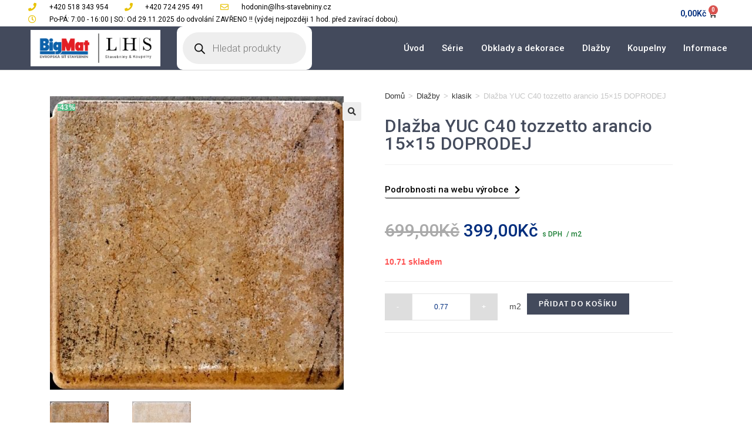

--- FILE ---
content_type: text/html; charset=UTF-8
request_url: https://eshop.lhs-stavebniny.cz/produkt/yuc-tozzetto-arancio-15x15-doprodej/
body_size: 40946
content:
<!DOCTYPE html>
<html class="html" lang="cs" prefix="og: https://ogp.me/ns#">
<head><meta charset="UTF-8"><script>if(navigator.userAgent.match(/MSIE|Internet Explorer/i)||navigator.userAgent.match(/Trident\/7\..*?rv:11/i)){var href=document.location.href;if(!href.match(/[?&]nowprocket/)){if(href.indexOf("?")==-1){if(href.indexOf("#")==-1){document.location.href=href+"?nowprocket=1"}else{document.location.href=href.replace("#","?nowprocket=1#")}}else{if(href.indexOf("#")==-1){document.location.href=href+"&nowprocket=1"}else{document.location.href=href.replace("#","&nowprocket=1#")}}}}</script><script>class RocketLazyLoadScripts{constructor(){this.v="1.2.5.1",this.triggerEvents=["keydown","mousedown","mousemove","touchmove","touchstart","touchend","wheel"],this.userEventHandler=this._triggerListener.bind(this),this.touchStartHandler=this._onTouchStart.bind(this),this.touchMoveHandler=this._onTouchMove.bind(this),this.touchEndHandler=this._onTouchEnd.bind(this),this.clickHandler=this._onClick.bind(this),this.interceptedClicks=[],this.interceptedClickListeners=[],this._interceptClickListeners(this),window.addEventListener("pageshow",e=>{this.persisted=e.persisted,this.everythingLoaded&&this._triggerLastFunctions()}),document.addEventListener("DOMContentLoaded",()=>{this._preconnect3rdParties()}),this.delayedScripts={normal:[],async:[],defer:[]},this.trash=[],this.allJQueries=[]}_addUserInteractionListener(e){if(document.hidden){e._triggerListener();return}this.triggerEvents.forEach(t=>window.addEventListener(t,e.userEventHandler,{passive:!0})),window.addEventListener("touchstart",e.touchStartHandler,{passive:!0}),window.addEventListener("mousedown",e.touchStartHandler),document.addEventListener("visibilitychange",e.userEventHandler)}_removeUserInteractionListener(){this.triggerEvents.forEach(e=>window.removeEventListener(e,this.userEventHandler,{passive:!0})),document.removeEventListener("visibilitychange",this.userEventHandler)}_onTouchStart(e){"HTML"!==e.target.tagName&&(window.addEventListener("touchend",this.touchEndHandler),window.addEventListener("mouseup",this.touchEndHandler),window.addEventListener("touchmove",this.touchMoveHandler,{passive:!0}),window.addEventListener("mousemove",this.touchMoveHandler),e.target.addEventListener("click",this.clickHandler),this._disableOtherEventListeners(e.target,!0),this._renameDOMAttribute(e.target,"onclick","rocket-onclick"),this._pendingClickStarted())}_onTouchMove(e){window.removeEventListener("touchend",this.touchEndHandler),window.removeEventListener("mouseup",this.touchEndHandler),window.removeEventListener("touchmove",this.touchMoveHandler,{passive:!0}),window.removeEventListener("mousemove",this.touchMoveHandler),e.target.removeEventListener("click",this.clickHandler),this._disableOtherEventListeners(e.target,!1),this._renameDOMAttribute(e.target,"rocket-onclick","onclick"),this._pendingClickFinished()}_onTouchEnd(){window.removeEventListener("touchend",this.touchEndHandler),window.removeEventListener("mouseup",this.touchEndHandler),window.removeEventListener("touchmove",this.touchMoveHandler,{passive:!0}),window.removeEventListener("mousemove",this.touchMoveHandler)}_onClick(e){e.target.removeEventListener("click",this.clickHandler),this._disableOtherEventListeners(e.target,!1),this._renameDOMAttribute(e.target,"rocket-onclick","onclick"),this.interceptedClicks.push(e),e.preventDefault(),e.stopPropagation(),e.stopImmediatePropagation(),this._pendingClickFinished()}_replayClicks(){window.removeEventListener("touchstart",this.touchStartHandler,{passive:!0}),window.removeEventListener("mousedown",this.touchStartHandler),this.interceptedClicks.forEach(e=>{e.target.dispatchEvent(new MouseEvent("click",{view:e.view,bubbles:!0,cancelable:!0}))})}_interceptClickListeners(e){EventTarget.prototype.addEventListenerBase=EventTarget.prototype.addEventListener,EventTarget.prototype.addEventListener=function(t,i,r){"click"!==t||e.windowLoaded||i===e.clickHandler||e.interceptedClickListeners.push({target:this,func:i,options:r}),(this||window).addEventListenerBase(t,i,r)}}_disableOtherEventListeners(e,t){this.interceptedClickListeners.forEach(i=>{i.target===e&&(t?e.removeEventListener("click",i.func,i.options):e.addEventListener("click",i.func,i.options))}),e.parentNode!==document.documentElement&&this._disableOtherEventListeners(e.parentNode,t)}_waitForPendingClicks(){return new Promise(e=>{this._isClickPending?this._pendingClickFinished=e:e()})}_pendingClickStarted(){this._isClickPending=!0}_pendingClickFinished(){this._isClickPending=!1}_renameDOMAttribute(e,t,i){e.hasAttribute&&e.hasAttribute(t)&&(event.target.setAttribute(i,event.target.getAttribute(t)),event.target.removeAttribute(t))}_triggerListener(){this._removeUserInteractionListener(this),"loading"===document.readyState?document.addEventListener("DOMContentLoaded",this._loadEverythingNow.bind(this)):this._loadEverythingNow()}_preconnect3rdParties(){let e=[];document.querySelectorAll("script[type=rocketlazyloadscript][data-rocket-src]").forEach(t=>{let i=t.getAttribute("data-rocket-src");if(i&&0!==i.indexOf("data:")){0===i.indexOf("//")&&(i=location.protocol+i);try{let r=new URL(i).origin;r!==location.origin&&e.push({src:r,crossOrigin:t.crossOrigin||"module"===t.getAttribute("data-rocket-type")})}catch(n){}}}),e=[...new Map(e.map(e=>[JSON.stringify(e),e])).values()],this._batchInjectResourceHints(e,"preconnect")}async _loadEverythingNow(){this.lastBreath=Date.now(),this._delayEventListeners(this),this._delayJQueryReady(this),this._handleDocumentWrite(),this._registerAllDelayedScripts(),this._preloadAllScripts(),await this._loadScriptsFromList(this.delayedScripts.normal),await this._loadScriptsFromList(this.delayedScripts.defer),await this._loadScriptsFromList(this.delayedScripts.async);try{await this._triggerDOMContentLoaded(),await this._pendingWebpackRequests(this),await this._triggerWindowLoad()}catch(e){console.error(e)}window.dispatchEvent(new Event("rocket-allScriptsLoaded")),this.everythingLoaded=!0,this._waitForPendingClicks().then(()=>{this._replayClicks()}),this._emptyTrash()}_registerAllDelayedScripts(){document.querySelectorAll("script[type=rocketlazyloadscript]").forEach(e=>{e.hasAttribute("data-rocket-src")?e.hasAttribute("async")&&!1!==e.async?this.delayedScripts.async.push(e):e.hasAttribute("defer")&&!1!==e.defer||"module"===e.getAttribute("data-rocket-type")?this.delayedScripts.defer.push(e):this.delayedScripts.normal.push(e):this.delayedScripts.normal.push(e)})}async _transformScript(e){if(await this._littleBreath(),!0===e.noModule&&"noModule"in HTMLScriptElement.prototype){e.setAttribute("data-rocket-status","skipped");return}return new Promise(t=>{let i;function r(){(i||e).setAttribute("data-rocket-status","executed"),t()}try{if(navigator.userAgent.indexOf("Firefox/")>0||""===navigator.vendor)i=document.createElement("script"),[...e.attributes].forEach(e=>{let t=e.nodeName;"type"!==t&&("data-rocket-type"===t&&(t="type"),"data-rocket-src"===t&&(t="src"),i.setAttribute(t,e.nodeValue))}),e.text&&(i.text=e.text),i.hasAttribute("src")?(i.addEventListener("load",r),i.addEventListener("error",function(){i.setAttribute("data-rocket-status","failed"),t()}),setTimeout(()=>{i.isConnected||t()},1)):(i.text=e.text,r()),e.parentNode.replaceChild(i,e);else{let n=e.getAttribute("data-rocket-type"),s=e.getAttribute("data-rocket-src");n?(e.type=n,e.removeAttribute("data-rocket-type")):e.removeAttribute("type"),e.addEventListener("load",r),e.addEventListener("error",function(){e.setAttribute("data-rocket-status","failed"),t()}),s?(e.removeAttribute("data-rocket-src"),e.src=s):e.src="data:text/javascript;base64,"+window.btoa(unescape(encodeURIComponent(e.text)))}}catch(a){e.setAttribute("data-rocket-status","failed"),t()}})}async _loadScriptsFromList(e){let t=e.shift();return t&&t.isConnected?(await this._transformScript(t),this._loadScriptsFromList(e)):Promise.resolve()}_preloadAllScripts(){this._batchInjectResourceHints([...this.delayedScripts.normal,...this.delayedScripts.defer,...this.delayedScripts.async],"preload")}_batchInjectResourceHints(e,t){var i=document.createDocumentFragment();e.forEach(e=>{let r=e.getAttribute&&e.getAttribute("data-rocket-src")||e.src;if(r){let n=document.createElement("link");n.href=r,n.rel=t,"preconnect"!==t&&(n.as="script"),e.getAttribute&&"module"===e.getAttribute("data-rocket-type")&&(n.crossOrigin=!0),e.crossOrigin&&(n.crossOrigin=e.crossOrigin),e.integrity&&(n.integrity=e.integrity),i.appendChild(n),this.trash.push(n)}}),document.head.appendChild(i)}_delayEventListeners(e){let t={};function i(i,r){return t[r].eventsToRewrite.indexOf(i)>=0&&!e.everythingLoaded?"rocket-"+i:i}function r(e,r){var n;!t[n=e]&&(t[n]={originalFunctions:{add:n.addEventListener,remove:n.removeEventListener},eventsToRewrite:[]},n.addEventListener=function(){arguments[0]=i(arguments[0],n),t[n].originalFunctions.add.apply(n,arguments)},n.removeEventListener=function(){arguments[0]=i(arguments[0],n),t[n].originalFunctions.remove.apply(n,arguments)}),t[e].eventsToRewrite.push(r)}function n(t,i){let r=t[i];t[i]=null,Object.defineProperty(t,i,{get:()=>r||function(){},set(n){e.everythingLoaded?r=n:t["rocket"+i]=r=n}})}r(document,"DOMContentLoaded"),r(window,"DOMContentLoaded"),r(window,"load"),r(window,"pageshow"),r(document,"readystatechange"),n(document,"onreadystatechange"),n(window,"onload"),n(window,"onpageshow")}_delayJQueryReady(e){let t;function i(t){return e.everythingLoaded?t:t.split(" ").map(e=>"load"===e||0===e.indexOf("load.")?"rocket-jquery-load":e).join(" ")}function r(r){if(r&&r.fn&&!e.allJQueries.includes(r)){r.fn.ready=r.fn.init.prototype.ready=function(t){return e.domReadyFired?t.bind(document)(r):document.addEventListener("rocket-DOMContentLoaded",()=>t.bind(document)(r)),r([])};let n=r.fn.on;r.fn.on=r.fn.init.prototype.on=function(){return this[0]===window&&("string"==typeof arguments[0]||arguments[0]instanceof String?arguments[0]=i(arguments[0]):"object"==typeof arguments[0]&&Object.keys(arguments[0]).forEach(e=>{let t=arguments[0][e];delete arguments[0][e],arguments[0][i(e)]=t})),n.apply(this,arguments),this},e.allJQueries.push(r)}t=r}r(window.jQuery),Object.defineProperty(window,"jQuery",{get:()=>t,set(e){r(e)}})}async _pendingWebpackRequests(e){let t=document.querySelector("script[data-webpack]");async function i(){return new Promise(e=>{t.addEventListener("load",e),t.addEventListener("error",e)})}t&&(await i(),await e._requestAnimFrame(),await e._pendingWebpackRequests(e))}async _triggerDOMContentLoaded(){this.domReadyFired=!0,await this._littleBreath(),document.dispatchEvent(new Event("rocket-readystatechange")),await this._littleBreath(),document.rocketonreadystatechange&&document.rocketonreadystatechange(),await this._littleBreath(),document.dispatchEvent(new Event("rocket-DOMContentLoaded")),await this._littleBreath(),window.dispatchEvent(new Event("rocket-DOMContentLoaded"))}async _triggerWindowLoad(){await this._littleBreath(),document.dispatchEvent(new Event("rocket-readystatechange")),await this._littleBreath(),document.rocketonreadystatechange&&document.rocketonreadystatechange(),await this._littleBreath(),window.dispatchEvent(new Event("rocket-load")),await this._littleBreath(),window.rocketonload&&window.rocketonload(),await this._littleBreath(),this.allJQueries.forEach(e=>e(window).trigger("rocket-jquery-load")),await this._littleBreath();let e=new Event("rocket-pageshow");e.persisted=this.persisted,window.dispatchEvent(e),await this._littleBreath(),window.rocketonpageshow&&window.rocketonpageshow({persisted:this.persisted}),this.windowLoaded=!0}_triggerLastFunctions(){document.onreadystatechange&&document.onreadystatechange(),window.onload&&window.onload(),window.onpageshow&&window.onpageshow({persisted:this.persisted})}_handleDocumentWrite(){let e=new Map;document.write=document.writeln=function(t){let i=document.currentScript;i||console.error("WPRocket unable to document.write this: "+t);let r=document.createRange(),n=i.parentElement,s=e.get(i);void 0===s&&(s=i.nextSibling,e.set(i,s));let a=document.createDocumentFragment();r.setStart(a,0),a.appendChild(r.createContextualFragment(t)),n.insertBefore(a,s)}}async _littleBreath(){Date.now()-this.lastBreath>45&&(await this._requestAnimFrame(),this.lastBreath=Date.now())}async _requestAnimFrame(){return document.hidden?new Promise(e=>setTimeout(e)):new Promise(e=>requestAnimationFrame(e))}_emptyTrash(){this.trash.forEach(e=>e.remove())}static run(){let e=new RocketLazyLoadScripts;e._addUserInteractionListener(e)}}RocketLazyLoadScripts.run();</script>
	
	<link rel="profile" href="https://gmpg.org/xfn/11">

	<meta name="viewport" content="width=device-width, initial-scale=1">
<!-- Optimalizace pro vyhledávače podle Rank Math - https://rankmath.com/ -->
<title>Dlažba YUC C40 tozzetto arancio 15x15 DOPRODEJ | eShop - LHS Stavebniny</title><link rel="preload" as="style" href="https://fonts.googleapis.com/css?family=Roboto%3A100%2C100italic%2C200%2C200italic%2C300%2C300italic%2C400%2C400italic%2C500%2C500italic%2C600%2C600italic%2C700%2C700italic%2C800%2C800italic%2C900%2C900italic%7CRoboto%20Slab%3A100%2C100italic%2C200%2C200italic%2C300%2C300italic%2C400%2C400italic%2C500%2C500italic%2C600%2C600italic%2C700%2C700italic%2C800%2C800italic%2C900%2C900italic%7CUbuntu%20Condensed%3A100%2C100italic%2C200%2C200italic%2C300%2C300italic%2C400%2C400italic%2C500%2C500italic%2C600%2C600italic%2C700%2C700italic%2C800%2C800italic%2C900%2C900italic&#038;subset=latin-ext&#038;display=swap" /><link rel="stylesheet" href="https://fonts.googleapis.com/css?family=Roboto%3A100%2C100italic%2C200%2C200italic%2C300%2C300italic%2C400%2C400italic%2C500%2C500italic%2C600%2C600italic%2C700%2C700italic%2C800%2C800italic%2C900%2C900italic%7CRoboto%20Slab%3A100%2C100italic%2C200%2C200italic%2C300%2C300italic%2C400%2C400italic%2C500%2C500italic%2C600%2C600italic%2C700%2C700italic%2C800%2C800italic%2C900%2C900italic%7CUbuntu%20Condensed%3A100%2C100italic%2C200%2C200italic%2C300%2C300italic%2C400%2C400italic%2C500%2C500italic%2C600%2C600italic%2C700%2C700italic%2C800%2C800italic%2C900%2C900italic&#038;subset=latin-ext&#038;display=swap" media="print" onload="this.media='all'" /><noscript><link rel="stylesheet" href="https://fonts.googleapis.com/css?family=Roboto%3A100%2C100italic%2C200%2C200italic%2C300%2C300italic%2C400%2C400italic%2C500%2C500italic%2C600%2C600italic%2C700%2C700italic%2C800%2C800italic%2C900%2C900italic%7CRoboto%20Slab%3A100%2C100italic%2C200%2C200italic%2C300%2C300italic%2C400%2C400italic%2C500%2C500italic%2C600%2C600italic%2C700%2C700italic%2C800%2C800italic%2C900%2C900italic%7CUbuntu%20Condensed%3A100%2C100italic%2C200%2C200italic%2C300%2C300italic%2C400%2C400italic%2C500%2C500italic%2C600%2C600italic%2C700%2C700italic%2C800%2C800italic%2C900%2C900italic&#038;subset=latin-ext&#038;display=swap" /></noscript>
<meta name="description" content="Zboží Dlažba YUC C40 tozzetto arancio 15x15 DOPRODEJ můžete zakoupit v našem eshopu za cenu 399,00&#075;&#269;."/>
<meta name="robots" content="index, follow, max-snippet:-1, max-video-preview:-1, max-image-preview:large"/>
<link rel="canonical" href="https://eshop.lhs-stavebniny.cz/produkt/yuc-tozzetto-arancio-15x15-doprodej/" />
<meta property="og:locale" content="cs_CZ" />
<meta property="og:type" content="product" />
<meta property="og:title" content="Dlažba YUC C40 tozzetto arancio 15x15 DOPRODEJ | eShop - LHS Stavebniny" />
<meta property="og:description" content="Zboží Dlažba YUC C40 tozzetto arancio 15x15 DOPRODEJ můžete zakoupit v našem eshopu za cenu 399,00&#075;&#269;." />
<meta property="og:url" content="https://eshop.lhs-stavebniny.cz/produkt/yuc-tozzetto-arancio-15x15-doprodej/" />
<meta property="og:site_name" content="eShop - LHS Stavebniny" />
<meta property="og:updated_time" content="2023-10-30T11:14:35+01:00" />
<meta property="og:image" content="https://eshop.lhs-stavebniny.cz/wp-content/uploads/2019/01/yuc-c50.jpg" />
<meta property="og:image:secure_url" content="https://eshop.lhs-stavebniny.cz/wp-content/uploads/2019/01/yuc-c50.jpg" />
<meta property="og:image:width" content="640" />
<meta property="og:image:height" content="640" />
<meta property="og:image:alt" content="Dlažba YUC C40 tozzetto arancio 15&#215;15 DOPRODEJ" />
<meta property="og:image:type" content="image/jpeg" />
<meta property="product:price:amount" content="399" />
<meta property="product:price:currency" content="CZK" />
<meta property="product:availability" content="instock" />
<meta name="twitter:card" content="summary_large_image" />
<meta name="twitter:title" content="Dlažba YUC C40 tozzetto arancio 15x15 DOPRODEJ | eShop - LHS Stavebniny" />
<meta name="twitter:description" content="Zboží Dlažba YUC C40 tozzetto arancio 15x15 DOPRODEJ můžete zakoupit v našem eshopu za cenu 399,00&#075;&#269;." />
<meta name="twitter:image" content="https://eshop.lhs-stavebniny.cz/wp-content/uploads/2019/01/yuc-c50.jpg" />
<meta name="twitter:label1" content="Cena" />
<meta name="twitter:data1" content="399,00&#075;&#269;" />
<meta name="twitter:label2" content="Dostupnost" />
<meta name="twitter:data2" content="10.71 skladem" />
<script type="application/ld+json" class="rank-math-schema">{"@context":"https://schema.org","@graph":[{"@type":"Organization","@id":"https://eshop.lhs-stavebniny.cz/#organization","name":"LHS spol s.r.o.","url":"https://eshop.lhs-stavebniny.cz","logo":{"@type":"ImageObject","@id":"https://eshop.lhs-stavebniny.cz/#logo","url":"https://eshop.lhs-stavebniny.cz/wp-content/uploads/2019/02/cropped-logolhsnew-1.png","contentUrl":"https://eshop.lhs-stavebniny.cz/wp-content/uploads/2019/02/cropped-logolhsnew-1.png","caption":"LHS spol s.r.o.","inLanguage":"cs","width":"814","height":"218"}},{"@type":"WebSite","@id":"https://eshop.lhs-stavebniny.cz/#website","url":"https://eshop.lhs-stavebniny.cz","name":"LHS spol s.r.o.","publisher":{"@id":"https://eshop.lhs-stavebniny.cz/#organization"},"inLanguage":"cs"},{"@type":"ImageObject","@id":"https://eshop.lhs-stavebniny.cz/wp-content/uploads/2019/01/yuc-c50.jpg","url":"https://eshop.lhs-stavebniny.cz/wp-content/uploads/2019/01/yuc-c50.jpg","width":"640","height":"640","inLanguage":"cs"},{"@type":"ItemPage","@id":"https://eshop.lhs-stavebniny.cz/produkt/yuc-tozzetto-arancio-15x15-doprodej/#webpage","url":"https://eshop.lhs-stavebniny.cz/produkt/yuc-tozzetto-arancio-15x15-doprodej/","name":"Dla\u017eba YUC C40 tozzetto arancio 15x15 DOPRODEJ | eShop - LHS Stavebniny","datePublished":"2019-01-01T15:24:04+01:00","dateModified":"2023-10-30T11:14:35+01:00","isPartOf":{"@id":"https://eshop.lhs-stavebniny.cz/#website"},"primaryImageOfPage":{"@id":"https://eshop.lhs-stavebniny.cz/wp-content/uploads/2019/01/yuc-c50.jpg"},"inLanguage":"cs"},{"@type":"Product","name":"Dla\u017eba YUC C40 tozzetto arancio 15x15 DOPRODEJ | eShop - LHS Stavebniny","description":"Zbo\u017e\u00ed Dla\u017eba YUC C40 tozzetto arancio 15x15 DOPRODEJ m\u016f\u017eete zakoupit v na\u0161em eshopu za cenu 399,00&#075;&#269;.","sku":"12426","category":"Dla\u017eby","mainEntityOfPage":{"@id":"https://eshop.lhs-stavebniny.cz/produkt/yuc-tozzetto-arancio-15x15-doprodej/#webpage"},"height":{"@type":"QuantitativeValue","unitCode":"CMT"},"width":{"@type":"QuantitativeValue","unitCode":"CMT","value":"15"},"depth":{"@type":"QuantitativeValue","unitCode":"CMT","value":"15"},"image":[{"@type":"ImageObject","url":"https://eshop.lhs-stavebniny.cz/wp-content/uploads/2019/01/yuc-c50.jpg","height":"640","width":"640"},{"@type":"ImageObject","url":"https://eshop.lhs-stavebniny.cz/wp-content/uploads/2019/01/yuc-c50.jpg","height":"640","width":"640"}],"offers":{"@type":"Offer","price":"399.00","priceCurrency":"CZK","priceValidUntil":"2027-12-31","availability":"https://schema.org/InStock","itemCondition":"NewCondition","url":"https://eshop.lhs-stavebniny.cz/produkt/yuc-tozzetto-arancio-15x15-doprodej/","seller":{"@type":"Organization","@id":"https://eshop.lhs-stavebniny.cz/","name":"LHS spol s.r.o.","url":"https://eshop.lhs-stavebniny.cz","logo":"https://eshop.lhs-stavebniny.cz/wp-content/uploads/2019/02/cropped-logolhsnew-1.png"},"priceSpecification":{"price":"399","priceCurrency":"CZK","valueAddedTaxIncluded":"true"}},"additionalProperty":[{"@type":"PropertyValue","name":"pa_barva","value":"Cihlov\u00e1"},{"@type":"PropertyValue","name":"pa_pouziti","value":"Podlaha / St\u011bna"},{"@type":"PropertyValue","name":"pa_povrch","value":"Matn\u00e1"},{"@type":"PropertyValue","name":"pa_vhodne-pro","value":"Exteri\u00e9r / Interi\u00e9r"}],"@id":"https://eshop.lhs-stavebniny.cz/produkt/yuc-tozzetto-arancio-15x15-doprodej/#richSnippet"}]}</script>
<!-- /Rank Math WordPress SEO plugin -->

<link rel='dns-prefetch' href='//www.googletagmanager.com' />
<link href='https://fonts.gstatic.com' crossorigin rel='preconnect' />
<link rel="alternate" type="application/rss+xml" title="eShop - LHS Stavebniny &raquo; RSS zdroj" href="https://eshop.lhs-stavebniny.cz/feed/" />
<link rel="alternate" type="application/rss+xml" title="eShop - LHS Stavebniny &raquo; RSS komentářů" href="https://eshop.lhs-stavebniny.cz/comments/feed/" />
<style id='wp-emoji-styles-inline-css'>

	img.wp-smiley, img.emoji {
		display: inline !important;
		border: none !important;
		box-shadow: none !important;
		height: 1em !important;
		width: 1em !important;
		margin: 0 0.07em !important;
		vertical-align: -0.1em !important;
		background: none !important;
		padding: 0 !important;
	}
</style>
<link rel='stylesheet' id='wp-block-library-css' href='https://eshop.lhs-stavebniny.cz/wp-includes/css/dist/block-library/style.min.css?ver=42e71963a01cd9b9fd76144af5db281f' media='all' />
<style id='wp-block-library-theme-inline-css'>
.wp-block-audio figcaption{color:#555;font-size:13px;text-align:center}.is-dark-theme .wp-block-audio figcaption{color:hsla(0,0%,100%,.65)}.wp-block-audio{margin:0 0 1em}.wp-block-code{border:1px solid #ccc;border-radius:4px;font-family:Menlo,Consolas,monaco,monospace;padding:.8em 1em}.wp-block-embed figcaption{color:#555;font-size:13px;text-align:center}.is-dark-theme .wp-block-embed figcaption{color:hsla(0,0%,100%,.65)}.wp-block-embed{margin:0 0 1em}.blocks-gallery-caption{color:#555;font-size:13px;text-align:center}.is-dark-theme .blocks-gallery-caption{color:hsla(0,0%,100%,.65)}.wp-block-image figcaption{color:#555;font-size:13px;text-align:center}.is-dark-theme .wp-block-image figcaption{color:hsla(0,0%,100%,.65)}.wp-block-image{margin:0 0 1em}.wp-block-pullquote{border-bottom:4px solid;border-top:4px solid;color:currentColor;margin-bottom:1.75em}.wp-block-pullquote cite,.wp-block-pullquote footer,.wp-block-pullquote__citation{color:currentColor;font-size:.8125em;font-style:normal;text-transform:uppercase}.wp-block-quote{border-left:.25em solid;margin:0 0 1.75em;padding-left:1em}.wp-block-quote cite,.wp-block-quote footer{color:currentColor;font-size:.8125em;font-style:normal;position:relative}.wp-block-quote.has-text-align-right{border-left:none;border-right:.25em solid;padding-left:0;padding-right:1em}.wp-block-quote.has-text-align-center{border:none;padding-left:0}.wp-block-quote.is-large,.wp-block-quote.is-style-large,.wp-block-quote.is-style-plain{border:none}.wp-block-search .wp-block-search__label{font-weight:700}.wp-block-search__button{border:1px solid #ccc;padding:.375em .625em}:where(.wp-block-group.has-background){padding:1.25em 2.375em}.wp-block-separator.has-css-opacity{opacity:.4}.wp-block-separator{border:none;border-bottom:2px solid;margin-left:auto;margin-right:auto}.wp-block-separator.has-alpha-channel-opacity{opacity:1}.wp-block-separator:not(.is-style-wide):not(.is-style-dots){width:100px}.wp-block-separator.has-background:not(.is-style-dots){border-bottom:none;height:1px}.wp-block-separator.has-background:not(.is-style-wide):not(.is-style-dots){height:2px}.wp-block-table{margin:0 0 1em}.wp-block-table td,.wp-block-table th{word-break:normal}.wp-block-table figcaption{color:#555;font-size:13px;text-align:center}.is-dark-theme .wp-block-table figcaption{color:hsla(0,0%,100%,.65)}.wp-block-video figcaption{color:#555;font-size:13px;text-align:center}.is-dark-theme .wp-block-video figcaption{color:hsla(0,0%,100%,.65)}.wp-block-video{margin:0 0 1em}.wp-block-template-part.has-background{margin-bottom:0;margin-top:0;padding:1.25em 2.375em}
</style>
<style id='rank-math-toc-block-style-inline-css'>
.wp-block-rank-math-toc-block nav ol{counter-reset:item}.wp-block-rank-math-toc-block nav ol li{display:block}.wp-block-rank-math-toc-block nav ol li:before{content:counters(item, ".") " ";counter-increment:item}

</style>
<style id='classic-theme-styles-inline-css'>
/*! This file is auto-generated */
.wp-block-button__link{color:#fff;background-color:#32373c;border-radius:9999px;box-shadow:none;text-decoration:none;padding:calc(.667em + 2px) calc(1.333em + 2px);font-size:1.125em}.wp-block-file__button{background:#32373c;color:#fff;text-decoration:none}
</style>
<style id='global-styles-inline-css'>
body{--wp--preset--color--black: #000000;--wp--preset--color--cyan-bluish-gray: #abb8c3;--wp--preset--color--white: #ffffff;--wp--preset--color--pale-pink: #f78da7;--wp--preset--color--vivid-red: #cf2e2e;--wp--preset--color--luminous-vivid-orange: #ff6900;--wp--preset--color--luminous-vivid-amber: #fcb900;--wp--preset--color--light-green-cyan: #7bdcb5;--wp--preset--color--vivid-green-cyan: #00d084;--wp--preset--color--pale-cyan-blue: #8ed1fc;--wp--preset--color--vivid-cyan-blue: #0693e3;--wp--preset--color--vivid-purple: #9b51e0;--wp--preset--gradient--vivid-cyan-blue-to-vivid-purple: linear-gradient(135deg,rgba(6,147,227,1) 0%,rgb(155,81,224) 100%);--wp--preset--gradient--light-green-cyan-to-vivid-green-cyan: linear-gradient(135deg,rgb(122,220,180) 0%,rgb(0,208,130) 100%);--wp--preset--gradient--luminous-vivid-amber-to-luminous-vivid-orange: linear-gradient(135deg,rgba(252,185,0,1) 0%,rgba(255,105,0,1) 100%);--wp--preset--gradient--luminous-vivid-orange-to-vivid-red: linear-gradient(135deg,rgba(255,105,0,1) 0%,rgb(207,46,46) 100%);--wp--preset--gradient--very-light-gray-to-cyan-bluish-gray: linear-gradient(135deg,rgb(238,238,238) 0%,rgb(169,184,195) 100%);--wp--preset--gradient--cool-to-warm-spectrum: linear-gradient(135deg,rgb(74,234,220) 0%,rgb(151,120,209) 20%,rgb(207,42,186) 40%,rgb(238,44,130) 60%,rgb(251,105,98) 80%,rgb(254,248,76) 100%);--wp--preset--gradient--blush-light-purple: linear-gradient(135deg,rgb(255,206,236) 0%,rgb(152,150,240) 100%);--wp--preset--gradient--blush-bordeaux: linear-gradient(135deg,rgb(254,205,165) 0%,rgb(254,45,45) 50%,rgb(107,0,62) 100%);--wp--preset--gradient--luminous-dusk: linear-gradient(135deg,rgb(255,203,112) 0%,rgb(199,81,192) 50%,rgb(65,88,208) 100%);--wp--preset--gradient--pale-ocean: linear-gradient(135deg,rgb(255,245,203) 0%,rgb(182,227,212) 50%,rgb(51,167,181) 100%);--wp--preset--gradient--electric-grass: linear-gradient(135deg,rgb(202,248,128) 0%,rgb(113,206,126) 100%);--wp--preset--gradient--midnight: linear-gradient(135deg,rgb(2,3,129) 0%,rgb(40,116,252) 100%);--wp--preset--font-size--small: 13px;--wp--preset--font-size--medium: 20px;--wp--preset--font-size--large: 36px;--wp--preset--font-size--x-large: 42px;--wp--preset--spacing--20: 0.44rem;--wp--preset--spacing--30: 0.67rem;--wp--preset--spacing--40: 1rem;--wp--preset--spacing--50: 1.5rem;--wp--preset--spacing--60: 2.25rem;--wp--preset--spacing--70: 3.38rem;--wp--preset--spacing--80: 5.06rem;--wp--preset--shadow--natural: 6px 6px 9px rgba(0, 0, 0, 0.2);--wp--preset--shadow--deep: 12px 12px 50px rgba(0, 0, 0, 0.4);--wp--preset--shadow--sharp: 6px 6px 0px rgba(0, 0, 0, 0.2);--wp--preset--shadow--outlined: 6px 6px 0px -3px rgba(255, 255, 255, 1), 6px 6px rgba(0, 0, 0, 1);--wp--preset--shadow--crisp: 6px 6px 0px rgba(0, 0, 0, 1);}:where(.is-layout-flex){gap: 0.5em;}:where(.is-layout-grid){gap: 0.5em;}body .is-layout-flow > .alignleft{float: left;margin-inline-start: 0;margin-inline-end: 2em;}body .is-layout-flow > .alignright{float: right;margin-inline-start: 2em;margin-inline-end: 0;}body .is-layout-flow > .aligncenter{margin-left: auto !important;margin-right: auto !important;}body .is-layout-constrained > .alignleft{float: left;margin-inline-start: 0;margin-inline-end: 2em;}body .is-layout-constrained > .alignright{float: right;margin-inline-start: 2em;margin-inline-end: 0;}body .is-layout-constrained > .aligncenter{margin-left: auto !important;margin-right: auto !important;}body .is-layout-constrained > :where(:not(.alignleft):not(.alignright):not(.alignfull)){max-width: var(--wp--style--global--content-size);margin-left: auto !important;margin-right: auto !important;}body .is-layout-constrained > .alignwide{max-width: var(--wp--style--global--wide-size);}body .is-layout-flex{display: flex;}body .is-layout-flex{flex-wrap: wrap;align-items: center;}body .is-layout-flex > *{margin: 0;}body .is-layout-grid{display: grid;}body .is-layout-grid > *{margin: 0;}:where(.wp-block-columns.is-layout-flex){gap: 2em;}:where(.wp-block-columns.is-layout-grid){gap: 2em;}:where(.wp-block-post-template.is-layout-flex){gap: 1.25em;}:where(.wp-block-post-template.is-layout-grid){gap: 1.25em;}.has-black-color{color: var(--wp--preset--color--black) !important;}.has-cyan-bluish-gray-color{color: var(--wp--preset--color--cyan-bluish-gray) !important;}.has-white-color{color: var(--wp--preset--color--white) !important;}.has-pale-pink-color{color: var(--wp--preset--color--pale-pink) !important;}.has-vivid-red-color{color: var(--wp--preset--color--vivid-red) !important;}.has-luminous-vivid-orange-color{color: var(--wp--preset--color--luminous-vivid-orange) !important;}.has-luminous-vivid-amber-color{color: var(--wp--preset--color--luminous-vivid-amber) !important;}.has-light-green-cyan-color{color: var(--wp--preset--color--light-green-cyan) !important;}.has-vivid-green-cyan-color{color: var(--wp--preset--color--vivid-green-cyan) !important;}.has-pale-cyan-blue-color{color: var(--wp--preset--color--pale-cyan-blue) !important;}.has-vivid-cyan-blue-color{color: var(--wp--preset--color--vivid-cyan-blue) !important;}.has-vivid-purple-color{color: var(--wp--preset--color--vivid-purple) !important;}.has-black-background-color{background-color: var(--wp--preset--color--black) !important;}.has-cyan-bluish-gray-background-color{background-color: var(--wp--preset--color--cyan-bluish-gray) !important;}.has-white-background-color{background-color: var(--wp--preset--color--white) !important;}.has-pale-pink-background-color{background-color: var(--wp--preset--color--pale-pink) !important;}.has-vivid-red-background-color{background-color: var(--wp--preset--color--vivid-red) !important;}.has-luminous-vivid-orange-background-color{background-color: var(--wp--preset--color--luminous-vivid-orange) !important;}.has-luminous-vivid-amber-background-color{background-color: var(--wp--preset--color--luminous-vivid-amber) !important;}.has-light-green-cyan-background-color{background-color: var(--wp--preset--color--light-green-cyan) !important;}.has-vivid-green-cyan-background-color{background-color: var(--wp--preset--color--vivid-green-cyan) !important;}.has-pale-cyan-blue-background-color{background-color: var(--wp--preset--color--pale-cyan-blue) !important;}.has-vivid-cyan-blue-background-color{background-color: var(--wp--preset--color--vivid-cyan-blue) !important;}.has-vivid-purple-background-color{background-color: var(--wp--preset--color--vivid-purple) !important;}.has-black-border-color{border-color: var(--wp--preset--color--black) !important;}.has-cyan-bluish-gray-border-color{border-color: var(--wp--preset--color--cyan-bluish-gray) !important;}.has-white-border-color{border-color: var(--wp--preset--color--white) !important;}.has-pale-pink-border-color{border-color: var(--wp--preset--color--pale-pink) !important;}.has-vivid-red-border-color{border-color: var(--wp--preset--color--vivid-red) !important;}.has-luminous-vivid-orange-border-color{border-color: var(--wp--preset--color--luminous-vivid-orange) !important;}.has-luminous-vivid-amber-border-color{border-color: var(--wp--preset--color--luminous-vivid-amber) !important;}.has-light-green-cyan-border-color{border-color: var(--wp--preset--color--light-green-cyan) !important;}.has-vivid-green-cyan-border-color{border-color: var(--wp--preset--color--vivid-green-cyan) !important;}.has-pale-cyan-blue-border-color{border-color: var(--wp--preset--color--pale-cyan-blue) !important;}.has-vivid-cyan-blue-border-color{border-color: var(--wp--preset--color--vivid-cyan-blue) !important;}.has-vivid-purple-border-color{border-color: var(--wp--preset--color--vivid-purple) !important;}.has-vivid-cyan-blue-to-vivid-purple-gradient-background{background: var(--wp--preset--gradient--vivid-cyan-blue-to-vivid-purple) !important;}.has-light-green-cyan-to-vivid-green-cyan-gradient-background{background: var(--wp--preset--gradient--light-green-cyan-to-vivid-green-cyan) !important;}.has-luminous-vivid-amber-to-luminous-vivid-orange-gradient-background{background: var(--wp--preset--gradient--luminous-vivid-amber-to-luminous-vivid-orange) !important;}.has-luminous-vivid-orange-to-vivid-red-gradient-background{background: var(--wp--preset--gradient--luminous-vivid-orange-to-vivid-red) !important;}.has-very-light-gray-to-cyan-bluish-gray-gradient-background{background: var(--wp--preset--gradient--very-light-gray-to-cyan-bluish-gray) !important;}.has-cool-to-warm-spectrum-gradient-background{background: var(--wp--preset--gradient--cool-to-warm-spectrum) !important;}.has-blush-light-purple-gradient-background{background: var(--wp--preset--gradient--blush-light-purple) !important;}.has-blush-bordeaux-gradient-background{background: var(--wp--preset--gradient--blush-bordeaux) !important;}.has-luminous-dusk-gradient-background{background: var(--wp--preset--gradient--luminous-dusk) !important;}.has-pale-ocean-gradient-background{background: var(--wp--preset--gradient--pale-ocean) !important;}.has-electric-grass-gradient-background{background: var(--wp--preset--gradient--electric-grass) !important;}.has-midnight-gradient-background{background: var(--wp--preset--gradient--midnight) !important;}.has-small-font-size{font-size: var(--wp--preset--font-size--small) !important;}.has-medium-font-size{font-size: var(--wp--preset--font-size--medium) !important;}.has-large-font-size{font-size: var(--wp--preset--font-size--large) !important;}.has-x-large-font-size{font-size: var(--wp--preset--font-size--x-large) !important;}
.wp-block-navigation a:where(:not(.wp-element-button)){color: inherit;}
:where(.wp-block-post-template.is-layout-flex){gap: 1.25em;}:where(.wp-block-post-template.is-layout-grid){gap: 1.25em;}
:where(.wp-block-columns.is-layout-flex){gap: 2em;}:where(.wp-block-columns.is-layout-grid){gap: 2em;}
.wp-block-pullquote{font-size: 1.5em;line-height: 1.6;}
</style>
<link rel='stylesheet' id='photoswipe-css' href='https://eshop.lhs-stavebniny.cz/wp-content/plugins/woocommerce/assets/css/photoswipe/photoswipe.min.css?ver=8.6.3' media='all' />
<link rel='stylesheet' id='photoswipe-default-skin-css' href='https://eshop.lhs-stavebniny.cz/wp-content/plugins/woocommerce/assets/css/photoswipe/default-skin/default-skin.min.css?ver=8.6.3' media='all' />
<style id='woocommerce-inline-inline-css'>
.woocommerce form .form-row .required { visibility: visible; }
</style>
<link rel='stylesheet' id='cmplz-general-css' href='https://eshop.lhs-stavebniny.cz/wp-content/plugins/complianz-gdpr/assets/css/cookieblocker.min.css?ver=1709289296' media='all' />
<link rel='stylesheet' id='woo-variation-swatches-css' href='https://eshop.lhs-stavebniny.cz/wp-content/plugins/woo-variation-swatches/assets/css/frontend.min.css?ver=1708688727' media='all' />
<style id='woo-variation-swatches-inline-css'>
:root {
--wvs-tick:url("data:image/svg+xml;utf8,%3Csvg filter='drop-shadow(0px 0px 2px rgb(0 0 0 / .8))' xmlns='http://www.w3.org/2000/svg'  viewBox='0 0 30 30'%3E%3Cpath fill='none' stroke='%23ffffff' stroke-linecap='round' stroke-linejoin='round' stroke-width='4' d='M4 16L11 23 27 7'/%3E%3C/svg%3E");

--wvs-cross:url("data:image/svg+xml;utf8,%3Csvg filter='drop-shadow(0px 0px 5px rgb(255 255 255 / .6))' xmlns='http://www.w3.org/2000/svg' width='72px' height='72px' viewBox='0 0 24 24'%3E%3Cpath fill='none' stroke='%23ff0000' stroke-linecap='round' stroke-width='0.6' d='M5 5L19 19M19 5L5 19'/%3E%3C/svg%3E");
--wvs-single-product-item-width:30px;
--wvs-single-product-item-height:30px;
--wvs-single-product-item-font-size:16px}
</style>
<link rel='stylesheet' id='dgwt-wcas-style-css' href='https://eshop.lhs-stavebniny.cz/wp-content/plugins/ajax-search-for-woocommerce/assets/css/style.min.css?ver=1.27.0' media='all' />
<link rel='stylesheet' id='oceanwp-woo-mini-cart-css' href='https://eshop.lhs-stavebniny.cz/wp-content/themes/oceanwp/assets/css/woo/woo-mini-cart.min.css?ver=42e71963a01cd9b9fd76144af5db281f' media='all' />
<link data-minify="1" rel='stylesheet' id='font-awesome-css' href='https://eshop.lhs-stavebniny.cz/wp-content/cache/min/1/wp-content/themes/oceanwp/assets/fonts/fontawesome/css/all.min.css?ver=1709111941' media='all' />
<link data-minify="1" rel='stylesheet' id='simple-line-icons-css' href='https://eshop.lhs-stavebniny.cz/wp-content/cache/min/1/wp-content/themes/oceanwp/assets/css/third/simple-line-icons.min.css?ver=1709111941' media='all' />
<link rel='stylesheet' id='oceanwp-style-css' href='https://eshop.lhs-stavebniny.cz/wp-content/themes/oceanwp/assets/css/style.min.css?ver=3.5.3' media='all' />
<link data-minify="1" rel='stylesheet' id='morningtrain_wooadvancedqty_lib_traits-woo-advanced-qty-css' href='https://eshop.lhs-stavebniny.cz/wp-content/cache/min/1/wp-content/plugins/woo-advanced-qty/assets/css/woo-advanced-qty.css?ver=1709111941' media='all' />
<link data-minify="1" rel='stylesheet' id='elementor-icons-css' href='https://eshop.lhs-stavebniny.cz/wp-content/cache/min/1/wp-content/plugins/elementor/assets/lib/eicons/css/elementor-icons.min.css?ver=1709111941' media='all' />
<link rel='stylesheet' id='elementor-frontend-css' href='https://eshop.lhs-stavebniny.cz/wp-content/plugins/elementor/assets/css/frontend.min.css?ver=3.19.4' media='all' />
<link rel='stylesheet' id='swiper-css' href='https://eshop.lhs-stavebniny.cz/wp-content/plugins/elementor/assets/lib/swiper/css/swiper.min.css?ver=5.3.6' media='all' />
<link rel='stylesheet' id='elementor-post-12985-css' href='https://eshop.lhs-stavebniny.cz/wp-content/uploads/elementor/css/post-12985.css?ver=1709302171' media='all' />
<link rel='stylesheet' id='elementor-pro-css' href='https://eshop.lhs-stavebniny.cz/wp-content/plugins/elementor-pro/assets/css/frontend.min.css?ver=3.19.3' media='all' />
<link data-minify="1" rel='stylesheet' id='font-awesome-5-all-css' href='https://eshop.lhs-stavebniny.cz/wp-content/cache/min/1/wp-content/plugins/elementor/assets/lib/font-awesome/css/all.min.css?ver=1709111941' media='all' />
<link rel='stylesheet' id='font-awesome-4-shim-css' href='https://eshop.lhs-stavebniny.cz/wp-content/plugins/elementor/assets/lib/font-awesome/css/v4-shims.min.css?ver=3.19.4' media='all' />
<link rel='stylesheet' id='elementor-global-css' href='https://eshop.lhs-stavebniny.cz/wp-content/uploads/elementor/css/global.css?ver=1709302172' media='all' />
<link rel='stylesheet' id='elementor-post-10646-css' href='https://eshop.lhs-stavebniny.cz/wp-content/uploads/elementor/css/post-10646.css?ver=1768297393' media='all' />
<link rel='stylesheet' id='elementor-post-10696-css' href='https://eshop.lhs-stavebniny.cz/wp-content/uploads/elementor/css/post-10696.css?ver=1709302172' media='all' />
<link rel='stylesheet' id='elementor-post-10552-css' href='https://eshop.lhs-stavebniny.cz/wp-content/uploads/elementor/css/post-10552.css?ver=1709302179' media='all' />
<link rel='stylesheet' id='oceanwp-woocommerce-css' href='https://eshop.lhs-stavebniny.cz/wp-content/themes/oceanwp/assets/css/woo/woocommerce.min.css?ver=42e71963a01cd9b9fd76144af5db281f' media='all' />
<link data-minify="1" rel='stylesheet' id='oceanwp-woo-star-font-css' href='https://eshop.lhs-stavebniny.cz/wp-content/cache/min/1/wp-content/themes/oceanwp/assets/css/woo/woo-star-font.min.css?ver=1709111941' media='all' />
<link rel='stylesheet' id='eael-general-css' href='https://eshop.lhs-stavebniny.cz/wp-content/plugins/essential-addons-for-elementor-lite/assets/front-end/css/view/general.min.css?ver=5.9.10' media='all' />
<link data-minify="1" rel='stylesheet' id='oe-widgets-style-css' href='https://eshop.lhs-stavebniny.cz/wp-content/cache/min/1/wp-content/plugins/ocean-extra/assets/css/widgets.css?ver=1709111941' media='all' />
<link data-minify="1" rel='stylesheet' id='ecs-styles-css' href='https://eshop.lhs-stavebniny.cz/wp-content/cache/min/1/wp-content/plugins/ele-custom-skin/assets/css/ecs-style.css?ver=1709111941' media='all' />

<link rel='stylesheet' id='elementor-icons-shared-0-css' href='https://eshop.lhs-stavebniny.cz/wp-content/plugins/elementor/assets/lib/font-awesome/css/fontawesome.min.css?ver=5.15.3' media='all' />
<link data-minify="1" rel='stylesheet' id='elementor-icons-fa-solid-css' href='https://eshop.lhs-stavebniny.cz/wp-content/cache/min/1/wp-content/plugins/elementor/assets/lib/font-awesome/css/solid.min.css?ver=1709111941' media='all' />
<link data-minify="1" rel='stylesheet' id='elementor-icons-fa-regular-css' href='https://eshop.lhs-stavebniny.cz/wp-content/cache/min/1/wp-content/plugins/elementor/assets/lib/font-awesome/css/regular.min.css?ver=1709111941' media='all' />
<link data-minify="1" rel='stylesheet' id='elementor-icons-fa-brands-css' href='https://eshop.lhs-stavebniny.cz/wp-content/cache/min/1/wp-content/plugins/elementor/assets/lib/font-awesome/css/brands.min.css?ver=1709111941' media='all' />
<link data-minify="1" rel='stylesheet' id='wdp_pricing-table-css' href='https://eshop.lhs-stavebniny.cz/wp-content/cache/min/1/wp-content/plugins/advanced-dynamic-pricing-for-woocommerce/BaseVersion/assets/css/pricing-table.css?ver=1709111941' media='all' />
<link data-minify="1" rel='stylesheet' id='wdp_deals-table-css' href='https://eshop.lhs-stavebniny.cz/wp-content/cache/min/1/wp-content/plugins/advanced-dynamic-pricing-for-woocommerce/BaseVersion/assets/css/deals-table.css?ver=1709111941' media='all' />
<link rel="preconnect" href="https://fonts.gstatic.com/" crossorigin><script src="https://eshop.lhs-stavebniny.cz/wp-includes/js/jquery/jquery.min.js?ver=3.7.1" id="jquery-core-js" defer></script>
<script src="https://eshop.lhs-stavebniny.cz/wp-includes/js/jquery/jquery-migrate.min.js?ver=3.4.1" id="jquery-migrate-js" defer></script>
<script src="https://eshop.lhs-stavebniny.cz/wp-content/plugins/woocommerce/assets/js/zoom/jquery.zoom.min.js?ver=1.7.21-wc.8.6.3" id="zoom-js" defer data-wp-strategy="defer"></script>
<script src="https://eshop.lhs-stavebniny.cz/wp-content/plugins/woocommerce/assets/js/flexslider/jquery.flexslider.min.js?ver=2.7.2-wc.8.6.3" id="flexslider-js" defer data-wp-strategy="defer"></script>
<script src="https://eshop.lhs-stavebniny.cz/wp-content/plugins/woocommerce/assets/js/photoswipe/photoswipe.min.js?ver=4.1.1-wc.8.6.3" id="photoswipe-js" defer data-wp-strategy="defer"></script>
<script src="https://eshop.lhs-stavebniny.cz/wp-content/plugins/woocommerce/assets/js/photoswipe/photoswipe-ui-default.min.js?ver=4.1.1-wc.8.6.3" id="photoswipe-ui-default-js" defer data-wp-strategy="defer"></script>
<script id="wc-single-product-js-extra">
var wc_single_product_params = {"i18n_required_rating_text":"Zvolte pros\u00edm hodnocen\u00ed","review_rating_required":"yes","flexslider":{"rtl":false,"animation":"slide","smoothHeight":true,"directionNav":false,"controlNav":"thumbnails","slideshow":false,"animationSpeed":500,"animationLoop":false,"allowOneSlide":false},"zoom_enabled":"1","zoom_options":[],"photoswipe_enabled":"1","photoswipe_options":{"shareEl":false,"closeOnScroll":false,"history":false,"hideAnimationDuration":0,"showAnimationDuration":0},"flexslider_enabled":"1"};
</script>
<script src="https://eshop.lhs-stavebniny.cz/wp-content/plugins/woocommerce/assets/js/frontend/single-product.min.js?ver=8.6.3" id="wc-single-product-js" defer data-wp-strategy="defer"></script>
<script type="rocketlazyloadscript" data-rocket-src="https://eshop.lhs-stavebniny.cz/wp-content/plugins/woocommerce/assets/js/jquery-blockui/jquery.blockUI.min.js?ver=2.7.0-wc.8.6.3" id="jquery-blockui-js" data-wp-strategy="defer" defer></script>
<script type="rocketlazyloadscript" data-rocket-src="https://eshop.lhs-stavebniny.cz/wp-content/plugins/woocommerce/assets/js/js-cookie/js.cookie.min.js?ver=2.1.4-wc.8.6.3" id="js-cookie-js" defer data-wp-strategy="defer"></script>
<script id="woocommerce-js-extra">
var woocommerce_params = {"ajax_url":"\/wp-admin\/admin-ajax.php","wc_ajax_url":"\/?wc-ajax=%%endpoint%%"};
</script>
<script type="rocketlazyloadscript" data-rocket-src="https://eshop.lhs-stavebniny.cz/wp-content/plugins/woocommerce/assets/js/frontend/woocommerce.min.js?ver=8.6.3" id="woocommerce-js" defer data-wp-strategy="defer"></script>
<script type="rocketlazyloadscript" data-rocket-src="https://eshop.lhs-stavebniny.cz/wp-content/plugins/elementor/assets/lib/font-awesome/js/v4-shims.min.js?ver=3.19.4" id="font-awesome-4-shim-js" defer></script>

<!-- Google Analytics snippet added by Site Kit -->
<script type="rocketlazyloadscript" data-rocket-src="https://www.googletagmanager.com/gtag/js?id=G-1CLMLCZRYT" id="google_gtagjs-js" async></script>
<script type="rocketlazyloadscript" id="google_gtagjs-js-after">
window.dataLayer = window.dataLayer || [];function gtag(){dataLayer.push(arguments);}
gtag('set', 'linker', {"domains":["eshop.lhs-stavebniny.cz"]} );
gtag("js", new Date());
gtag("set", "developer_id.dZTNiMT", true);
gtag("config", "G-1CLMLCZRYT");
</script>

<!-- End Google Analytics snippet added by Site Kit -->
<script id="ecs_ajax_load-js-extra">
var ecs_ajax_params = {"ajaxurl":"https:\/\/eshop.lhs-stavebniny.cz\/wp-admin\/admin-ajax.php","posts":"{\"page\":0,\"product\":\"yuc-tozzetto-arancio-15x15-doprodej\",\"post_type\":\"product\",\"name\":\"yuc-tozzetto-arancio-15x15-doprodej\",\"error\":\"\",\"m\":\"\",\"p\":0,\"post_parent\":\"\",\"subpost\":\"\",\"subpost_id\":\"\",\"attachment\":\"\",\"attachment_id\":0,\"pagename\":\"\",\"page_id\":0,\"second\":\"\",\"minute\":\"\",\"hour\":\"\",\"day\":0,\"monthnum\":0,\"year\":0,\"w\":0,\"category_name\":\"\",\"tag\":\"\",\"cat\":\"\",\"tag_id\":\"\",\"author\":\"\",\"author_name\":\"\",\"feed\":\"\",\"tb\":\"\",\"paged\":0,\"meta_key\":\"\",\"meta_value\":\"\",\"preview\":\"\",\"s\":\"\",\"sentence\":\"\",\"title\":\"\",\"fields\":\"\",\"menu_order\":\"\",\"embed\":\"\",\"category__in\":[],\"category__not_in\":[],\"category__and\":[],\"post__in\":[],\"post__not_in\":[],\"post_name__in\":[],\"tag__in\":[],\"tag__not_in\":[],\"tag__and\":[],\"tag_slug__in\":[],\"tag_slug__and\":[],\"post_parent__in\":[],\"post_parent__not_in\":[],\"author__in\":[],\"author__not_in\":[],\"search_columns\":[],\"ignore_sticky_posts\":false,\"suppress_filters\":false,\"cache_results\":true,\"update_post_term_cache\":true,\"update_menu_item_cache\":false,\"lazy_load_term_meta\":true,\"update_post_meta_cache\":true,\"posts_per_page\":18,\"nopaging\":false,\"comments_per_page\":\"50\",\"no_found_rows\":false,\"order\":\"DESC\"}"};
</script>
<script type="rocketlazyloadscript" data-minify="1" data-rocket-src="https://eshop.lhs-stavebniny.cz/wp-content/cache/min/1/wp-content/plugins/ele-custom-skin/assets/js/ecs_ajax_pagination.js?ver=1642676711" id="ecs_ajax_load-js" defer></script>
<script id="wc-cart-fragments-js-extra">
var wc_cart_fragments_params = {"ajax_url":"\/wp-admin\/admin-ajax.php","wc_ajax_url":"\/?wc-ajax=%%endpoint%%","cart_hash_key":"wc_cart_hash_d32102084f8745f88007250f14606ce1","fragment_name":"wc_fragments_d32102084f8745f88007250f14606ce1","request_timeout":"5000"};
</script>
<script type="rocketlazyloadscript" data-rocket-src="https://eshop.lhs-stavebniny.cz/wp-content/plugins/woocommerce/assets/js/frontend/cart-fragments.min.js?ver=8.6.3" id="wc-cart-fragments-js" defer data-wp-strategy="defer"></script>
<script type="rocketlazyloadscript" data-minify="1" data-rocket-src="https://eshop.lhs-stavebniny.cz/wp-content/cache/min/1/wp-content/plugins/ele-custom-skin/assets/js/ecs.js?ver=1642676711" id="ecs-script-js" defer></script>
<script id="wdp_deals-js-extra">
var script_data = {"ajaxurl":"https:\/\/eshop.lhs-stavebniny.cz\/wp-admin\/admin-ajax.php","js_init_trigger":""};
</script>
<script type="rocketlazyloadscript" data-minify="1" data-rocket-src="https://eshop.lhs-stavebniny.cz/wp-content/cache/min/1/wp-content/plugins/advanced-dynamic-pricing-for-woocommerce/BaseVersion/assets/js/frontend.js?ver=1642676711" id="wdp_deals-js" defer></script>
<link rel="https://api.w.org/" href="https://eshop.lhs-stavebniny.cz/wp-json/" /><link rel="alternate" type="application/json" href="https://eshop.lhs-stavebniny.cz/wp-json/wp/v2/product/14563" /><link rel="EditURI" type="application/rsd+xml" title="RSD" href="https://eshop.lhs-stavebniny.cz/xmlrpc.php?rsd" />

<link rel='shortlink' href='https://eshop.lhs-stavebniny.cz/?p=14563' />
<link rel="alternate" type="application/json+oembed" href="https://eshop.lhs-stavebniny.cz/wp-json/oembed/1.0/embed?url=https%3A%2F%2Feshop.lhs-stavebniny.cz%2Fprodukt%2Fyuc-tozzetto-arancio-15x15-doprodej%2F" />
<link rel="alternate" type="text/xml+oembed" href="https://eshop.lhs-stavebniny.cz/wp-json/oembed/1.0/embed?url=https%3A%2F%2Feshop.lhs-stavebniny.cz%2Fprodukt%2Fyuc-tozzetto-arancio-15x15-doprodej%2F&#038;format=xml" />
<meta name="generator" content="Site Kit by Google 1.121.0" />
<!-- This website runs the Product Feed PRO for WooCommerce by AdTribes.io plugin - version 13.2.6 -->
<script type="rocketlazyloadscript" data-rocket-type="text/javascript">
(function(url){
	if(/(?:Chrome\/26\.0\.1410\.63 Safari\/537\.31|WordfenceTestMonBot)/.test(navigator.userAgent)){ return; }
	var addEvent = function(evt, handler) {
		if (window.addEventListener) {
			document.addEventListener(evt, handler, false);
		} else if (window.attachEvent) {
			document.attachEvent('on' + evt, handler);
		}
	};
	var removeEvent = function(evt, handler) {
		if (window.removeEventListener) {
			document.removeEventListener(evt, handler, false);
		} else if (window.detachEvent) {
			document.detachEvent('on' + evt, handler);
		}
	};
	var evts = 'contextmenu dblclick drag dragend dragenter dragleave dragover dragstart drop keydown keypress keyup mousedown mousemove mouseout mouseover mouseup mousewheel scroll'.split(' ');
	var logHuman = function() {
		if (window.wfLogHumanRan) { return; }
		window.wfLogHumanRan = true;
		var wfscr = document.createElement('script');
		wfscr.type = 'text/javascript';
		wfscr.async = true;
		wfscr.src = url + '&r=' + Math.random();
		(document.getElementsByTagName('head')[0]||document.getElementsByTagName('body')[0]).appendChild(wfscr);
		for (var i = 0; i < evts.length; i++) {
			removeEvent(evts[i], logHuman);
		}
	};
	for (var i = 0; i < evts.length; i++) {
		addEvent(evts[i], logHuman);
	}
})('//eshop.lhs-stavebniny.cz/?wordfence_lh=1&hid=900051B0A709DBD9FCC937C59E22FD25');
</script>			<style>.cmplz-hidden {
					display: none !important;
				}</style>		<style>
			.dgwt-wcas-ico-magnifier,.dgwt-wcas-ico-magnifier-handler{max-width:20px}		</style>
			<noscript><style>.woocommerce-product-gallery{ opacity: 1 !important; }</style></noscript>
	<meta name="generator" content="Elementor 3.19.4; features: e_optimized_assets_loading, additional_custom_breakpoints, block_editor_assets_optimize, e_image_loading_optimization; settings: css_print_method-external, google_font-enabled, font_display-auto">

<!-- Meta Pixel Code -->
<script data-service="facebook" data-category="marketing" type="text/plain">
!function(f,b,e,v,n,t,s){if(f.fbq)return;n=f.fbq=function(){n.callMethod?
n.callMethod.apply(n,arguments):n.queue.push(arguments)};if(!f._fbq)f._fbq=n;
n.push=n;n.loaded=!0;n.version='2.0';n.queue=[];t=b.createElement(e);t.async=!0;
t.src=v;s=b.getElementsByTagName(e)[0];s.parentNode.insertBefore(t,s)}(window,
document,'script','https://connect.facebook.net/en_US/fbevents.js?v=next');
</script>
<!-- End Meta Pixel Code -->

      <script data-service="facebook" data-category="marketing" type="text/plain">
        var url = window.location.origin + '?ob=open-bridge';
        fbq('set', 'openbridge', '2201159046677586', url);
      </script>
    <script data-service="facebook" data-category="marketing" type="text/plain">fbq('init', '2201159046677586', {}, {
    "agent": "wordpress-6.4.7-3.0.15"
})</script><script data-service="facebook" data-category="marketing" type="text/plain">
    fbq('track', 'PageView', []);
  </script>
<!-- Meta Pixel Code -->
<noscript>
<div class="cmplz-placeholder-parent"><img class="cmplz-placeholder-element cmplz-image" data-category="marketing" data-service="general" data-src-cmplz="https://www.facebook.com/tr?id=2201159046677586&amp;ev=PageView&amp;noscript=1" height="1" width="1" style="display:none" alt="fbpx"
 src="https://eshop.lhs-stavebniny.cz/wp-content/plugins/complianz-gdpr/assets/images/placeholders/default-minimal.jpg"  /></div>
</noscript>
<!-- End Meta Pixel Code -->
        <style type="text/css">
            .wdp_bulk_table_content .wdp_pricing_table_caption { color: #6d6d6d ! important} .wdp_bulk_table_content table thead td { color: #6d6d6d ! important} .wdp_bulk_table_content table thead td { background-color: #efefef ! important} .wdp_bulk_table_content table tbody td { color: #6d6d6d ! important} .wdp_bulk_table_content table tbody td { background-color: #ffffff ! important} .wdp_bulk_table_content .wdp_pricing_table_footer { color: #6d6d6d ! important}        </style>
        <link rel="icon" href="https://eshop.lhs-stavebniny.cz/wp-content/uploads/2022/01/cropped-lhsologo-32x32.png" sizes="32x32" />
<link rel="icon" href="https://eshop.lhs-stavebniny.cz/wp-content/uploads/2022/01/cropped-lhsologo-192x192.png" sizes="192x192" />
<link rel="apple-touch-icon" href="https://eshop.lhs-stavebniny.cz/wp-content/uploads/2022/01/cropped-lhsologo-180x180.png" />
<meta name="msapplication-TileImage" content="https://eshop.lhs-stavebniny.cz/wp-content/uploads/2022/01/cropped-lhsologo-270x270.png" />
		<style id="wp-custom-css">
			.woocommerce ul.products li.product .outofstock-badge{display:none}.woocommerce ul.products li.product img{height:200px !important}/*HIDE BUTTONS*/.quantity .plus,.quantity .minus{display:none}/*PRODUCT TITLE*/.woocommerce ul.products li.product .woo-entry-inner li.title{height:50px}/*SINGLE PRODUCT*/.woocommerce div.product div.summary p.in-stock,.sku_wrapper,.product_meta span.sku{color:#002d7d}.woocommerce table.shop_table td{text-transform:none}.wpm_gtin_code_wrapper{display:none !important}/*KOŠÍK*/.shipping-calculator-button,.woocommerce-shipping-destination{display:none !important}.cart-price-suffix{display:contents !important;margin-left:10px !important}/*IMG DESC*/.pswp__caption{display:none}/*KOŠÍK*/.woocommerce #order_review table.shop_table label{display:initial}/*PRICE*/.elementor-wc-products ul.products li.product .price ins .amount,.elementor-wc-products ul.products li.product .price ins{font-size:16px !important;font-weight:600 !important}.woocommerce-price-suffix{font-size:12px !important}.wpf_item .wpf_submenu{border-left:none;padding-left:10px !important;padding-top:10px !important}.wpf_item .wpf_submenu input[type="checkbox"]{height:15px;width:10px}/*OBCHOD*/.theme-astra .woocommerce ul.products,.woocommerce-page ul.products{display:block}		</style>
		<!-- OceanWP CSS -->
<style type="text/css">
/* General CSS */.woocommerce-MyAccount-navigation ul li a:before,.woocommerce-checkout .woocommerce-info a,.woocommerce-checkout #payment ul.payment_methods .wc_payment_method>input[type=radio]:first-child:checked+label:before,.woocommerce-checkout #payment .payment_method_paypal .about_paypal,.woocommerce ul.products li.product li.category a:hover,.woocommerce ul.products li.product .button:hover,.woocommerce ul.products li.product .product-inner .added_to_cart:hover,.product_meta .posted_in a:hover,.product_meta .tagged_as a:hover,.woocommerce div.product .woocommerce-tabs ul.tabs li a:hover,.woocommerce div.product .woocommerce-tabs ul.tabs li.active a,.woocommerce .oceanwp-grid-list a.active,.woocommerce .oceanwp-grid-list a:hover,.woocommerce .oceanwp-off-canvas-filter:hover,.widget_shopping_cart ul.cart_list li .owp-grid-wrap .owp-grid a.remove:hover,.widget_product_categories li a:hover ~ .count,.widget_layered_nav li a:hover ~ .count,.woocommerce ul.products li.product:not(.product-category) .woo-entry-buttons li a:hover,a:hover,a.light:hover,.theme-heading .text::before,.theme-heading .text::after,#top-bar-content >a:hover,#top-bar-social li.oceanwp-email a:hover,#site-navigation-wrap .dropdown-menu >li >a:hover,#site-header.medium-header #medium-searchform button:hover,.oceanwp-mobile-menu-icon a:hover,.blog-entry.post .blog-entry-header .entry-title a:hover,.blog-entry.post .blog-entry-readmore a:hover,.blog-entry.thumbnail-entry .blog-entry-category a,ul.meta li a:hover,.dropcap,.single nav.post-navigation .nav-links .title,body .related-post-title a:hover,body #wp-calendar caption,body .contact-info-widget.default i,body .contact-info-widget.big-icons i,body .custom-links-widget .oceanwp-custom-links li a:hover,body .custom-links-widget .oceanwp-custom-links li a:hover:before,body .posts-thumbnails-widget li a:hover,body .social-widget li.oceanwp-email a:hover,.comment-author .comment-meta .comment-reply-link,#respond #cancel-comment-reply-link:hover,#footer-widgets .footer-box a:hover,#footer-bottom a:hover,#footer-bottom #footer-bottom-menu a:hover,.sidr a:hover,.sidr-class-dropdown-toggle:hover,.sidr-class-menu-item-has-children.active >a,.sidr-class-menu-item-has-children.active >a >.sidr-class-dropdown-toggle,input[type=checkbox]:checked:before{color:#444b5c}.woocommerce .oceanwp-grid-list a.active .owp-icon use,.woocommerce .oceanwp-grid-list a:hover .owp-icon use,.single nav.post-navigation .nav-links .title .owp-icon use,.blog-entry.post .blog-entry-readmore a:hover .owp-icon use,body .contact-info-widget.default .owp-icon use,body .contact-info-widget.big-icons .owp-icon use{stroke:#444b5c}.woocommerce div.product div.images .open-image,.wcmenucart-details.count,.woocommerce-message a,.woocommerce-error a,.woocommerce-info a,.woocommerce .widget_price_filter .ui-slider .ui-slider-handle,.woocommerce .widget_price_filter .ui-slider .ui-slider-range,.owp-product-nav li a.owp-nav-link:hover,.woocommerce div.product.owp-tabs-layout-vertical .woocommerce-tabs ul.tabs li a:after,.woocommerce .widget_product_categories li.current-cat >a ~ .count,.woocommerce .widget_product_categories li.current-cat >a:before,.woocommerce .widget_layered_nav li.chosen a ~ .count,.woocommerce .widget_layered_nav li.chosen a:before,#owp-checkout-timeline .active .timeline-wrapper,.bag-style:hover .wcmenucart-cart-icon .wcmenucart-count,.show-cart .wcmenucart-cart-icon .wcmenucart-count,.woocommerce ul.products li.product:not(.product-category) .image-wrap .button,input[type="button"],input[type="reset"],input[type="submit"],button[type="submit"],.button,#site-navigation-wrap .dropdown-menu >li.btn >a >span,.thumbnail:hover i,.post-quote-content,.omw-modal .omw-close-modal,body .contact-info-widget.big-icons li:hover i,body div.wpforms-container-full .wpforms-form input[type=submit],body div.wpforms-container-full .wpforms-form button[type=submit],body div.wpforms-container-full .wpforms-form .wpforms-page-button{background-color:#444b5c}.thumbnail:hover .link-post-svg-icon{background-color:#444b5c}body .contact-info-widget.big-icons li:hover .owp-icon{background-color:#444b5c}.current-shop-items-dropdown{border-top-color:#444b5c}.woocommerce div.product .woocommerce-tabs ul.tabs li.active a{border-bottom-color:#444b5c}.wcmenucart-details.count:before{border-color:#444b5c}.woocommerce ul.products li.product .button:hover{border-color:#444b5c}.woocommerce ul.products li.product .product-inner .added_to_cart:hover{border-color:#444b5c}.woocommerce div.product .woocommerce-tabs ul.tabs li.active a{border-color:#444b5c}.woocommerce .oceanwp-grid-list a.active{border-color:#444b5c}.woocommerce .oceanwp-grid-list a:hover{border-color:#444b5c}.woocommerce .oceanwp-off-canvas-filter:hover{border-color:#444b5c}.owp-product-nav li a.owp-nav-link:hover{border-color:#444b5c}.widget_shopping_cart_content .buttons .button:first-child:hover{border-color:#444b5c}.widget_shopping_cart ul.cart_list li .owp-grid-wrap .owp-grid a.remove:hover{border-color:#444b5c}.widget_product_categories li a:hover ~ .count{border-color:#444b5c}.woocommerce .widget_product_categories li.current-cat >a ~ .count{border-color:#444b5c}.woocommerce .widget_product_categories li.current-cat >a:before{border-color:#444b5c}.widget_layered_nav li a:hover ~ .count{border-color:#444b5c}.woocommerce .widget_layered_nav li.chosen a ~ .count{border-color:#444b5c}.woocommerce .widget_layered_nav li.chosen a:before{border-color:#444b5c}#owp-checkout-timeline.arrow .active .timeline-wrapper:before{border-top-color:#444b5c;border-bottom-color:#444b5c}#owp-checkout-timeline.arrow .active .timeline-wrapper:after{border-left-color:#444b5c;border-right-color:#444b5c}.bag-style:hover .wcmenucart-cart-icon .wcmenucart-count{border-color:#444b5c}.bag-style:hover .wcmenucart-cart-icon .wcmenucart-count:after{border-color:#444b5c}.show-cart .wcmenucart-cart-icon .wcmenucart-count{border-color:#444b5c}.show-cart .wcmenucart-cart-icon .wcmenucart-count:after{border-color:#444b5c}.woocommerce ul.products li.product:not(.product-category) .woo-product-gallery .active a{border-color:#444b5c}.woocommerce ul.products li.product:not(.product-category) .woo-product-gallery a:hover{border-color:#444b5c}.widget-title{border-color:#444b5c}blockquote{border-color:#444b5c}#searchform-dropdown{border-color:#444b5c}.dropdown-menu .sub-menu{border-color:#444b5c}.blog-entry.large-entry .blog-entry-readmore a:hover{border-color:#444b5c}.oceanwp-newsletter-form-wrap input[type="email"]:focus{border-color:#444b5c}.social-widget li.oceanwp-email a:hover{border-color:#444b5c}#respond #cancel-comment-reply-link:hover{border-color:#444b5c}body .contact-info-widget.big-icons li:hover i{border-color:#444b5c}#footer-widgets .oceanwp-newsletter-form-wrap input[type="email"]:focus{border-color:#444b5c}blockquote,.wp-block-quote{border-left-color:#444b5c}body .contact-info-widget.big-icons li:hover .owp-icon{border-color:#444b5c}.woocommerce div.product div.images .open-image:hover,.woocommerce-error a:hover,.woocommerce-info a:hover,.woocommerce-message a:hover,.woocommerce-message a:focus,.woocommerce .button:focus,.woocommerce ul.products li.product:not(.product-category) .image-wrap .button:hover,input[type="button"]:hover,input[type="reset"]:hover,input[type="submit"]:hover,button[type="submit"]:hover,input[type="button"]:focus,input[type="reset"]:focus,input[type="submit"]:focus,button[type="submit"]:focus,.button:hover,.button:focus,#site-navigation-wrap .dropdown-menu >li.btn >a:hover >span,.post-quote-author,.omw-modal .omw-close-modal:hover,body div.wpforms-container-full .wpforms-form input[type=submit]:hover,body div.wpforms-container-full .wpforms-form button[type=submit]:hover,body div.wpforms-container-full .wpforms-form .wpforms-page-button:hover{background-color:#002d7d}a:hover{color:#444b5c}a:hover .owp-icon use{stroke:#444b5c}@media only screen and (min-width:960px){.content-area,.content-left-sidebar .content-area{width:75%}}@media only screen and (min-width:960px){.widget-area,.content-left-sidebar .widget-area{width:25%}}/* Header CSS */@media only screen and (max-width:959px){body.default-breakpoint #site-logo #site-logo-inner{height:50px}}@media only screen and (max-width:959px){body.default-breakpoint .oceanwp-mobile-menu-icon a,.mobile-menu-close{line-height:50px}}#site-header,.has-transparent-header .is-sticky #site-header,.has-vh-transparent .is-sticky #site-header.vertical-header,#searchform-header-replace{background-color:#444b5c}#site-header{border-color:#ffffff}#site-header-inner{padding:0 20px 0 20px}@media (max-width:480px){#site-header-inner{padding:10px}}#site-header.has-header-media .overlay-header-media{background-color:rgba(0,0,0,0.5)}#site-logo #site-logo-inner a img,#site-header.center-header #site-navigation-wrap .middle-site-logo a img{max-width:500px}#site-header #site-logo #site-logo-inner a img,#site-header.center-header #site-navigation-wrap .middle-site-logo a img{max-height:500px}.effect-one #site-navigation-wrap .dropdown-menu >li >a.menu-link >span:after,.effect-three #site-navigation-wrap .dropdown-menu >li >a.menu-link >span:after,.effect-five #site-navigation-wrap .dropdown-menu >li >a.menu-link >span:before,.effect-five #site-navigation-wrap .dropdown-menu >li >a.menu-link >span:after,.effect-nine #site-navigation-wrap .dropdown-menu >li >a.menu-link >span:before,.effect-nine #site-navigation-wrap .dropdown-menu >li >a.menu-link >span:after{background-color:#ffaf57}.effect-four #site-navigation-wrap .dropdown-menu >li >a.menu-link >span:before,.effect-four #site-navigation-wrap .dropdown-menu >li >a.menu-link >span:after,.effect-seven #site-navigation-wrap .dropdown-menu >li >a.menu-link:hover >span:after,.effect-seven #site-navigation-wrap .dropdown-menu >li.sfHover >a.menu-link >span:after{color:#ffaf57}.effect-seven #site-navigation-wrap .dropdown-menu >li >a.menu-link:hover >span:after,.effect-seven #site-navigation-wrap .dropdown-menu >li.sfHover >a.menu-link >span:after{text-shadow:10px 0 #ffaf57,-10px 0 #ffaf57}#site-navigation-wrap .dropdown-menu >li >a{padding:0 10px}#site-navigation-wrap .dropdown-menu >li >a,.oceanwp-mobile-menu-icon a,#searchform-header-replace-close{color:#ffffff}#site-navigation-wrap .dropdown-menu >li >a .owp-icon use,.oceanwp-mobile-menu-icon a .owp-icon use,#searchform-header-replace-close .owp-icon use{stroke:#ffffff}#site-navigation-wrap .dropdown-menu >li >a:hover,.oceanwp-mobile-menu-icon a:hover,#searchform-header-replace-close:hover{color:#ffaf57}#site-navigation-wrap .dropdown-menu >li >a:hover .owp-icon use,.oceanwp-mobile-menu-icon a:hover .owp-icon use,#searchform-header-replace-close:hover .owp-icon use{stroke:#ffaf57}/* Top Bar CSS */#top-bar{padding:8px 10px 8px 10px}#top-bar-wrap{border-color:#ffffff}#top-bar-wrap,#top-bar-content strong{color:#000000}#top-bar-social li a:hover{color:#1e73be!important}#top-bar-social li a:hover .owp-icon use{stroke:#1e73be!important}/* Footer Bottom CSS */#footer-bottom a:hover,#footer-bottom #footer-bottom-menu a:hover{color:#ffaf57}/* WooCommerce CSS */.wcmenucart-cart-icon .wcmenucart-count{border-color:#ffffff}.wcmenucart-cart-icon .wcmenucart-count:after{border-color:#ffffff}.wcmenucart-cart-icon .wcmenucart-count,.woo-menu-icon .wcmenucart-total span{color:#ffffff}#owp-checkout-timeline .timeline-step{color:#cccccc}#owp-checkout-timeline .timeline-step{border-color:#cccccc}.quantity .qty{color:#002d7d}.woocommerce .products .product-inner{padding:10px 10px 20px 10px}.woocommerce ul.products li.product .woo-entry-inner li.image-wrap{margin:5px}.woocommerce .products .product-inner{border-style:solid}.woocommerce .products .product-inner{border-width:1px}.woocommerce .products .product-inner{border-color:#eeeeee}.woocommerce ul.products li.product li.category,.woocommerce ul.products li.product li.category a{color:#002d7d}.woocommerce ul.products li.product li.category a:hover{color:#002d7d}.woocommerce ul.products li.product li.title h2,.woocommerce ul.products li.product li.title a{color:#002d7d}.woocommerce ul.products li.product .price,.woocommerce ul.products li.product .price .amount{color:#002d7d}.woocommerce ul.products li.product .button,.woocommerce ul.products li.product .product-inner .added_to_cart{background-color:#444b5c}.woocommerce ul.products li.product .button,.woocommerce ul.products li.product .product-inner .added_to_cart{color:#ffffff}.woocommerce ul.products li.product .button,.woocommerce ul.products li.product .product-inner .added_to_cart{border-color:#444b5c}.woocommerce ul.products li.product .button,.woocommerce ul.products li.product .product-inner .added_to_cart{border-style:none}.price,.amount{color:#002d7d}.product_meta .posted_in,.product_meta .tagged_as{color:#002d7d}.product_meta .posted_in a,.product_meta .tagged_as a{color:#002d7d}/* Typography CSS */#site-navigation-wrap .dropdown-menu >li >a,#site-header.full_screen-header .fs-dropdown-menu >li >a,#site-header.top-header #site-navigation-wrap .dropdown-menu >li >a,#site-header.center-header #site-navigation-wrap .dropdown-menu >li >a,#site-header.medium-header #site-navigation-wrap .dropdown-menu >li >a,.oceanwp-mobile-menu-icon a{font-size:16px;text-transform:uppercase}
</style></head>

<body data-cmplz=1 class="product-template-default single single-product postid-14563 wp-custom-logo wp-embed-responsive theme-oceanwp woocommerce woocommerce-page woocommerce-no-js woo-variation-swatches wvs-behavior-blur wvs-theme-oceanwp wvs-show-label wvs-tooltip oceanwp-theme dropdown-mobile default-breakpoint content-full-width content-max-width page-header-disabled has-breadcrumbs has-grid-list account-side-style elementor-default elementor-template-full-width elementor-kit-12985 elementor-page-10552" >

	
	
	<div id="outer-wrap" class="site clr">

		<a class="skip-link screen-reader-text" href="#main">Přejít k obsahu</a>

		
		<div id="wrap" class="clr">

			
			
<header id="site-header" class="effect-one clr" data-height="74" role="banner">

			<div data-elementor-type="header" data-elementor-id="10646" class="elementor elementor-10646 elementor-location-header" data-elementor-post-type="elementor_library">
					<section class="elementor-section elementor-top-section elementor-element elementor-element-40222f84 elementor-section-height-min-height elementor-section-content-middle elementor-section-full_width elementor-section-height-default elementor-section-items-middle" data-id="40222f84" data-element_type="section" data-settings="{&quot;background_background&quot;:&quot;classic&quot;}">
						<div class="elementor-container elementor-column-gap-no">
					<div class="elementor-column elementor-col-66 elementor-top-column elementor-element elementor-element-71eff892" data-id="71eff892" data-element_type="column">
			<div class="elementor-widget-wrap elementor-element-populated">
						<div class="elementor-element elementor-element-676ed1e3 elementor-icon-list--layout-inline elementor-mobile-align-center elementor-hidden-phone elementor-list-item-link-full_width elementor-widget elementor-widget-icon-list" data-id="676ed1e3" data-element_type="widget" data-widget_type="icon-list.default">
				<div class="elementor-widget-container">
					<ul class="elementor-icon-list-items elementor-inline-items">
							<li class="elementor-icon-list-item elementor-inline-item">
											<a href="tel:00420518343954">

												<span class="elementor-icon-list-icon">
							<i aria-hidden="true" class="fas fa-phone"></i>						</span>
										<span class="elementor-icon-list-text">+420 518 343 954</span>
											</a>
									</li>
								<li class="elementor-icon-list-item elementor-inline-item">
											<a href="tel:00420724295491">

												<span class="elementor-icon-list-icon">
							<i aria-hidden="true" class="fas fa-phone"></i>						</span>
										<span class="elementor-icon-list-text">+420 724 295 491</span>
											</a>
									</li>
								<li class="elementor-icon-list-item elementor-inline-item">
											<a href="mailto:hodonin@lhs-stavebniny.cz">

												<span class="elementor-icon-list-icon">
							<i aria-hidden="true" class="far fa-envelope"></i>						</span>
										<span class="elementor-icon-list-text">hodonin@lhs-stavebniny.cz</span>
											</a>
									</li>
								<li class="elementor-icon-list-item elementor-inline-item">
											<span class="elementor-icon-list-icon">
							<i aria-hidden="true" class="far fa-clock"></i>						</span>
										<span class="elementor-icon-list-text">Po-PÁ: 7:00 - 16:00 | SO: Od 29.11.2025  do odvolání ZAVŘENO !! (výdej nejpozději 1 hod. před zavírací dobou).  </span>
									</li>
						</ul>
				</div>
				</div>
					</div>
		</div>
				<div class="elementor-column elementor-col-33 elementor-top-column elementor-element elementor-element-682394" data-id="682394" data-element_type="column">
			<div class="elementor-widget-wrap elementor-element-populated">
						<div class="elementor-element elementor-element-a6ab9a9 toggle-icon--cart-light elementor-menu-cart--items-indicator-bubble elementor-menu-cart--show-subtotal-yes elementor-menu-cart--cart-type-side-cart elementor-menu-cart--show-remove-button-yes elementor-widget elementor-widget-woocommerce-menu-cart" data-id="a6ab9a9" data-element_type="widget" data-settings="{&quot;cart_type&quot;:&quot;side-cart&quot;,&quot;open_cart&quot;:&quot;click&quot;,&quot;automatically_open_cart&quot;:&quot;no&quot;}" data-widget_type="woocommerce-menu-cart.default">
				<div class="elementor-widget-container">
					<div class="elementor-menu-cart__wrapper">
							<div class="elementor-menu-cart__toggle_wrapper">
					<div class="elementor-menu-cart__container elementor-lightbox" aria-hidden="true">
						<div class="elementor-menu-cart__main" aria-hidden="true">
									<div class="elementor-menu-cart__close-button">
					</div>
									<div class="widget_shopping_cart_content">
															</div>
						</div>
					</div>
							<div class="elementor-menu-cart__toggle elementor-button-wrapper">
			<a id="elementor-menu-cart__toggle_button" href="#" class="elementor-menu-cart__toggle_button elementor-button elementor-size-sm" aria-expanded="false">
				<span class="elementor-button-text"><span class="woocommerce-Price-amount amount"><bdi>0,00<span class="woocommerce-Price-currencySymbol">&#75;&#269;</span></bdi></span></span>
				<span class="elementor-button-icon">
					<span class="elementor-button-icon-qty" data-counter="0">0</span>
					<i class="eicon-cart-light"></i>					<span class="elementor-screen-only">Cart</span>
				</span>
			</a>
		</div>
						</div>
					</div> <!-- close elementor-menu-cart__wrapper -->
				</div>
				</div>
					</div>
		</div>
					</div>
		</section>
				<section class="elementor-section elementor-top-section elementor-element elementor-element-2f7df784 elementor-section-content-middle elementor-section-stretched elementor-section-full_width elementor-section-height-default elementor-section-height-default" data-id="2f7df784" data-element_type="section" data-settings="{&quot;stretch_section&quot;:&quot;section-stretched&quot;,&quot;background_background&quot;:&quot;classic&quot;}">
						<div class="elementor-container elementor-column-gap-no">
					<div class="elementor-column elementor-col-33 elementor-top-column elementor-element elementor-element-481849f3" data-id="481849f3" data-element_type="column">
			<div class="elementor-widget-wrap elementor-element-populated">
						<div class="elementor-element elementor-element-d61ee6d elementor-widget elementor-widget-image" data-id="d61ee6d" data-element_type="widget" data-widget_type="image.default">
				<div class="elementor-widget-container">
														<a href="https://eshop.lhs-stavebniny.cz">
							<img width="281" height="80" src="https://eshop.lhs-stavebniny.cz/wp-content/uploads/2021/04/lhsologo.png" class="attachment-medium size-medium wp-image-13876" alt="" srcset="https://eshop.lhs-stavebniny.cz/wp-content/uploads/2021/04/lhsologo.png 281w, https://eshop.lhs-stavebniny.cz/wp-content/uploads/2021/04/lhsologo-64x18.png 64w" sizes="(max-width: 281px) 100vw, 281px" />								</a>
													</div>
				</div>
					</div>
		</div>
				<div class="elementor-column elementor-col-33 elementor-top-column elementor-element elementor-element-6b42ea28" data-id="6b42ea28" data-element_type="column">
			<div class="elementor-widget-wrap elementor-element-populated">
						<div class="elementor-element elementor-element-1441f6a elementor-widget elementor-widget-wp-widget-dgwt_wcas_ajax_search" data-id="1441f6a" data-element_type="widget" data-widget_type="wp-widget-dgwt_wcas_ajax_search.default">
				<div class="elementor-widget-container">
			<div class="woocommerce dgwt-wcas-widget"><div  class="dgwt-wcas-search-wrapp dgwt-wcas-has-submit woocommerce dgwt-wcas-style-pirx js-dgwt-wcas-layout-classic dgwt-wcas-layout-classic js-dgwt-wcas-mobile-overlay-enabled">
		<form class="dgwt-wcas-search-form" role="search" action="https://eshop.lhs-stavebniny.cz/" method="get">
		<div class="dgwt-wcas-sf-wrapp">
						<label class="screen-reader-text"
				   for="dgwt-wcas-search-input-1">Products search</label>

			<input id="dgwt-wcas-search-input-1"
				   type="search"
				   class="dgwt-wcas-search-input"
				   name="s"
				   value=""
				   placeholder="Hledat produkty"
				   autocomplete="off"
							/>
			<div class="dgwt-wcas-preloader"></div>

			<div class="dgwt-wcas-voice-search"></div>

							<button type="submit"
						aria-label="Search"
						class="dgwt-wcas-search-submit">				<svg class="dgwt-wcas-ico-magnifier" xmlns="http://www.w3.org/2000/svg" width="18" height="18" viewBox="0 0 18 18">
					<path  d=" M 16.722523,17.901412 C 16.572585,17.825208 15.36088,16.670476 14.029846,15.33534 L 11.609782,12.907819 11.01926,13.29667 C 8.7613237,14.783493 5.6172703,14.768302 3.332423,13.259528 -0.07366363,11.010358 -1.0146502,6.5989684 1.1898146,3.2148776
						  1.5505179,2.6611594 2.4056498,1.7447266 2.9644271,1.3130497 3.4423015,0.94387379 4.3921825,0.48568469 5.1732652,0.2475835 5.886299,0.03022609 6.1341883,0 7.2037391,0 8.2732897,0 8.521179,0.03022609 9.234213,0.2475835 c 0.781083,0.23810119 1.730962,0.69629029 2.208837,1.0654662
						  0.532501,0.4113763 1.39922,1.3400096 1.760153,1.8858877 1.520655,2.2998531 1.599025,5.3023778 0.199549,7.6451086 -0.208076,0.348322 -0.393306,0.668209 -0.411622,0.710863 -0.01831,0.04265 1.065556,1.18264 2.408603,2.533307 1.343046,1.350666 2.486621,2.574792 2.541278,2.720279 0.282475,0.7519
						  -0.503089,1.456506 -1.218488,1.092917 z M 8.4027892,12.475062 C 9.434946,12.25579 10.131043,11.855461 10.99416,10.984753 11.554519,10.419467 11.842507,10.042366 12.062078,9.5863882 12.794223,8.0659672 12.793657,6.2652398 12.060578,4.756293 11.680383,3.9737304 10.453587,2.7178427
						  9.730569,2.3710306 8.6921295,1.8729196 8.3992147,1.807606 7.2037567,1.807606 6.0082984,1.807606 5.7153841,1.87292 4.6769446,2.3710306 3.9539263,2.7178427 2.7271301,3.9737304 2.3469352,4.756293 1.6138384,6.2652398 1.6132726,8.0659672 2.3454252,9.5863882 c 0.4167354,0.8654208 1.5978784,2.0575608
						  2.4443766,2.4671358 1.0971012,0.530827 2.3890403,0.681561 3.6130134,0.421538 z
					"/>
				</svg>
				</button>
			
			<input type="hidden" name="post_type" value="product"/>
			<input type="hidden" name="dgwt_wcas" value="1"/>

			
					</div>
	</form>
</div>
</div>		</div>
				</div>
					</div>
		</div>
				<div class="elementor-column elementor-col-33 elementor-top-column elementor-element elementor-element-e2115bc" data-id="e2115bc" data-element_type="column">
			<div class="elementor-widget-wrap elementor-element-populated">
						<div class="elementor-element elementor-element-69b582bf elementor-nav-menu__align-end elementor-nav-menu--stretch elementor-nav-menu--dropdown-tablet elementor-nav-menu__text-align-aside elementor-nav-menu--toggle elementor-nav-menu--burger elementor-widget elementor-widget-nav-menu" data-id="69b582bf" data-element_type="widget" data-settings="{&quot;full_width&quot;:&quot;stretch&quot;,&quot;submenu_icon&quot;:{&quot;value&quot;:&quot;&lt;i class=\&quot;\&quot;&gt;&lt;\/i&gt;&quot;,&quot;library&quot;:&quot;&quot;},&quot;layout&quot;:&quot;horizontal&quot;,&quot;toggle&quot;:&quot;burger&quot;}" data-widget_type="nav-menu.default">
				<div class="elementor-widget-container">
						<nav class="elementor-nav-menu--main elementor-nav-menu__container elementor-nav-menu--layout-horizontal e--pointer-underline e--animation-fade">
				<ul id="menu-1-69b582bf" class="elementor-nav-menu"><li class="menu-item menu-item-type-post_type menu-item-object-page menu-item-home menu-item-11088"><a href="https://eshop.lhs-stavebniny.cz/" class="elementor-item">Úvod</a></li>
<li class="menu-item menu-item-type-post_type menu-item-object-page menu-item-11892"><a href="https://eshop.lhs-stavebniny.cz/obchod/serie/" class="elementor-item">Série</a></li>
<li class="menu-item menu-item-type-custom menu-item-object-custom menu-item-12060"><a href="https://eshop.lhs-stavebniny.cz/obchod/?wpf_page=1&#038;id=filtrovat_produkty&#038;wpf=1&#038;wpf_kategorie=dekory,obklady,listely,mozaika" class="elementor-item">Obklady a dekorace</a></li>
<li class="menu-item menu-item-type-taxonomy menu-item-object-product_cat current-product-ancestor current-menu-parent current-product-parent menu-item-has-children menu-item-9622"><a href="https://eshop.lhs-stavebniny.cz/kategorie/dlazby/" class="elementor-item">Dlažby</a>
<ul class="sub-menu elementor-nav-menu--dropdown">
	<li class="menu-item menu-item-type-taxonomy menu-item-object-product_cat current-product-ancestor current-menu-parent current-product-parent menu-item-12176"><a href="https://eshop.lhs-stavebniny.cz/kategorie/dlazby/klasik/" class="elementor-sub-item">klasik</a></li>
	<li class="menu-item menu-item-type-taxonomy menu-item-object-product_cat menu-item-12177"><a href="https://eshop.lhs-stavebniny.cz/kategorie/dlazby/imitace-drevo/" class="elementor-sub-item">imitace dřevo</a></li>
	<li class="menu-item menu-item-type-taxonomy menu-item-object-product_cat menu-item-12178"><a href="https://eshop.lhs-stavebniny.cz/kategorie/dlazby/imitace-kamen/" class="elementor-sub-item">imitace kámen</a></li>
	<li class="menu-item menu-item-type-taxonomy menu-item-object-product_cat menu-item-12179"><a href="https://eshop.lhs-stavebniny.cz/kategorie/dlazby/imitace-beton/" class="elementor-sub-item">imitace beton</a></li>
	<li class="menu-item menu-item-type-taxonomy menu-item-object-product_cat current-product-ancestor current-menu-parent current-product-parent menu-item-12180"><a href="https://eshop.lhs-stavebniny.cz/kategorie/dlazby/" class="elementor-sub-item">všechny dlažby</a></li>
</ul>
</li>
<li class="menu-item menu-item-type-taxonomy menu-item-object-product_cat menu-item-has-children menu-item-14909"><a href="https://eshop.lhs-stavebniny.cz/kategorie/koupelny/" class="elementor-item">Koupelny</a>
<ul class="sub-menu elementor-nav-menu--dropdown">
	<li class="menu-item menu-item-type-taxonomy menu-item-object-product_cat menu-item-14910"><a href="https://eshop.lhs-stavebniny.cz/kategorie/koupelny/umyvadla/" class="elementor-sub-item">Umyvadla</a></li>
	<li class="menu-item menu-item-type-taxonomy menu-item-object-product_cat menu-item-15347"><a href="https://eshop.lhs-stavebniny.cz/kategorie/koupelny/vodovodni-baterie-koupelny/" class="elementor-sub-item">Vodovodní baterie</a></li>
	<li class="menu-item menu-item-type-taxonomy menu-item-object-product_cat menu-item-19225"><a href="https://eshop.lhs-stavebniny.cz/kategorie/koupelny/bidety/" class="elementor-sub-item">Bidety</a></li>
	<li class="menu-item menu-item-type-taxonomy menu-item-object-product_cat menu-item-19228"><a href="https://eshop.lhs-stavebniny.cz/kategorie/koupelny/klozety/" class="elementor-sub-item">Klozety</a></li>
	<li class="menu-item menu-item-type-taxonomy menu-item-object-product_cat menu-item-19232"><a href="https://eshop.lhs-stavebniny.cz/kategorie/koupelny/splachovaci-nadrzky-pro-toalety/" class="elementor-sub-item">Splachovací nádržky pro toalety</a></li>
	<li class="menu-item menu-item-type-taxonomy menu-item-object-product_cat menu-item-19234"><a href="https://eshop.lhs-stavebniny.cz/kategorie/koupelny/sprchove-vanicky/" class="elementor-sub-item">Sprchové vaničky</a></li>
	<li class="menu-item menu-item-type-taxonomy menu-item-object-product_cat menu-item-19233"><a href="https://eshop.lhs-stavebniny.cz/kategorie/koupelny/sprchove-kouty-dvere-a-steny/" class="elementor-sub-item">Sprchové kouty, dveře a stěny</a></li>
	<li class="menu-item menu-item-type-taxonomy menu-item-object-product_cat menu-item-19230"><a href="https://eshop.lhs-stavebniny.cz/kategorie/koupelny/podomitkove-moduly-koupelny/" class="elementor-sub-item">Podomítkové moduly</a></li>
	<li class="menu-item menu-item-type-taxonomy menu-item-object-product_cat menu-item-19229"><a href="https://eshop.lhs-stavebniny.cz/kategorie/koupelny/koupelnovy-nabytek/" class="elementor-sub-item">Koupelnový nábytek</a></li>
	<li class="menu-item menu-item-type-taxonomy menu-item-object-product_cat menu-item-19227"><a href="https://eshop.lhs-stavebniny.cz/kategorie/koupelny/keramicke-sloupy-a-kryty-pod-umyvadla/" class="elementor-sub-item">Keramické sloupy a kryty pod umyvadla</a></li>
	<li class="menu-item menu-item-type-taxonomy menu-item-object-product_cat menu-item-19231"><a href="https://eshop.lhs-stavebniny.cz/kategorie/koupelny/prislusenstvi-koupelny/" class="elementor-sub-item">Příslušenství</a></li>
	<li class="menu-item menu-item-type-taxonomy menu-item-object-product_cat menu-item-19226"><a href="https://eshop.lhs-stavebniny.cz/kategorie/koupelny/dalsi-keramicke-vyrobky/" class="elementor-sub-item">Další keramické výrobky</a></li>
	<li class="menu-item menu-item-type-taxonomy menu-item-object-product_cat menu-item-19235"><a href="https://eshop.lhs-stavebniny.cz/kategorie/koupelny/vanove-zasteny/" class="elementor-sub-item">Vanové zástěny</a></li>
	<li class="menu-item menu-item-type-taxonomy menu-item-object-product_cat menu-item-19236"><a href="https://eshop.lhs-stavebniny.cz/kategorie/koupelny/vany/" class="elementor-sub-item">Vany</a></li>
	<li class="menu-item menu-item-type-taxonomy menu-item-object-product_cat menu-item-19237"><a href="https://eshop.lhs-stavebniny.cz/kategorie/koupelny/wc-sedatka-koupelny/" class="elementor-sub-item">WC sedátka</a></li>
	<li class="menu-item menu-item-type-taxonomy menu-item-object-product_cat menu-item-19238"><a href="https://eshop.lhs-stavebniny.cz/kategorie/koupelny/zrcadla-koupelny/" class="elementor-sub-item">Zrcadla</a></li>
</ul>
</li>
<li class="menu-item menu-item-type-custom menu-item-object-custom menu-item-has-children menu-item-11086"><a href="#" class="elementor-item elementor-item-anchor">Informace</a>
<ul class="sub-menu elementor-nav-menu--dropdown">
	<li class="menu-item menu-item-type-post_type menu-item-object-page menu-item-11084"><a href="https://eshop.lhs-stavebniny.cz/kontakt/" class="elementor-sub-item">Kontakt</a></li>
	<li class="menu-item menu-item-type-post_type menu-item-object-page menu-item-11082"><a href="https://eshop.lhs-stavebniny.cz/reklamacni-rad/" class="elementor-sub-item">Reklamační řád</a></li>
	<li class="menu-item menu-item-type-post_type menu-item-object-page menu-item-11083"><a href="https://eshop.lhs-stavebniny.cz/obchodni-podminky/" class="elementor-sub-item">Obchodní podmínky</a></li>
	<li class="menu-item menu-item-type-post_type menu-item-object-page menu-item-privacy-policy menu-item-11085"><a rel="privacy-policy" href="https://eshop.lhs-stavebniny.cz/ochrana-osobnich-udaju/" class="elementor-sub-item">Zásady ochrany osobních údajů</a></li>
	<li class="menu-item menu-item-type-post_type menu-item-object-page menu-item-11121"><a href="https://eshop.lhs-stavebniny.cz/ke-stazeni/" class="elementor-sub-item">Ke stažení</a></li>
	<li class="menu-item menu-item-type-post_type menu-item-object-page menu-item-11122"><a href="https://eshop.lhs-stavebniny.cz/doporuceni-dodavatele/" class="elementor-sub-item">Doporučení dodavatele</a></li>
	<li class="menu-item menu-item-type-post_type menu-item-object-page menu-item-11578"><a href="https://eshop.lhs-stavebniny.cz/prihlaseni-registrace/" class="elementor-sub-item">Můj účet / Registrace</a></li>
</ul>
</li>
</ul>			</nav>
					<div class="elementor-menu-toggle" role="button" tabindex="0" aria-label="Menu Toggle" aria-expanded="false">
			<i aria-hidden="true" role="presentation" class="elementor-menu-toggle__icon--open eicon-menu-bar"></i><i aria-hidden="true" role="presentation" class="elementor-menu-toggle__icon--close eicon-close"></i>			<span class="elementor-screen-only">Menu</span>
		</div>
					<nav class="elementor-nav-menu--dropdown elementor-nav-menu__container" aria-hidden="true">
				<ul id="menu-2-69b582bf" class="elementor-nav-menu"><li class="menu-item menu-item-type-post_type menu-item-object-page menu-item-home menu-item-11088"><a href="https://eshop.lhs-stavebniny.cz/" class="elementor-item" tabindex="-1">Úvod</a></li>
<li class="menu-item menu-item-type-post_type menu-item-object-page menu-item-11892"><a href="https://eshop.lhs-stavebniny.cz/obchod/serie/" class="elementor-item" tabindex="-1">Série</a></li>
<li class="menu-item menu-item-type-custom menu-item-object-custom menu-item-12060"><a href="https://eshop.lhs-stavebniny.cz/obchod/?wpf_page=1&#038;id=filtrovat_produkty&#038;wpf=1&#038;wpf_kategorie=dekory,obklady,listely,mozaika" class="elementor-item" tabindex="-1">Obklady a dekorace</a></li>
<li class="menu-item menu-item-type-taxonomy menu-item-object-product_cat current-product-ancestor current-menu-parent current-product-parent menu-item-has-children menu-item-9622"><a href="https://eshop.lhs-stavebniny.cz/kategorie/dlazby/" class="elementor-item" tabindex="-1">Dlažby</a>
<ul class="sub-menu elementor-nav-menu--dropdown">
	<li class="menu-item menu-item-type-taxonomy menu-item-object-product_cat current-product-ancestor current-menu-parent current-product-parent menu-item-12176"><a href="https://eshop.lhs-stavebniny.cz/kategorie/dlazby/klasik/" class="elementor-sub-item" tabindex="-1">klasik</a></li>
	<li class="menu-item menu-item-type-taxonomy menu-item-object-product_cat menu-item-12177"><a href="https://eshop.lhs-stavebniny.cz/kategorie/dlazby/imitace-drevo/" class="elementor-sub-item" tabindex="-1">imitace dřevo</a></li>
	<li class="menu-item menu-item-type-taxonomy menu-item-object-product_cat menu-item-12178"><a href="https://eshop.lhs-stavebniny.cz/kategorie/dlazby/imitace-kamen/" class="elementor-sub-item" tabindex="-1">imitace kámen</a></li>
	<li class="menu-item menu-item-type-taxonomy menu-item-object-product_cat menu-item-12179"><a href="https://eshop.lhs-stavebniny.cz/kategorie/dlazby/imitace-beton/" class="elementor-sub-item" tabindex="-1">imitace beton</a></li>
	<li class="menu-item menu-item-type-taxonomy menu-item-object-product_cat current-product-ancestor current-menu-parent current-product-parent menu-item-12180"><a href="https://eshop.lhs-stavebniny.cz/kategorie/dlazby/" class="elementor-sub-item" tabindex="-1">všechny dlažby</a></li>
</ul>
</li>
<li class="menu-item menu-item-type-taxonomy menu-item-object-product_cat menu-item-has-children menu-item-14909"><a href="https://eshop.lhs-stavebniny.cz/kategorie/koupelny/" class="elementor-item" tabindex="-1">Koupelny</a>
<ul class="sub-menu elementor-nav-menu--dropdown">
	<li class="menu-item menu-item-type-taxonomy menu-item-object-product_cat menu-item-14910"><a href="https://eshop.lhs-stavebniny.cz/kategorie/koupelny/umyvadla/" class="elementor-sub-item" tabindex="-1">Umyvadla</a></li>
	<li class="menu-item menu-item-type-taxonomy menu-item-object-product_cat menu-item-15347"><a href="https://eshop.lhs-stavebniny.cz/kategorie/koupelny/vodovodni-baterie-koupelny/" class="elementor-sub-item" tabindex="-1">Vodovodní baterie</a></li>
	<li class="menu-item menu-item-type-taxonomy menu-item-object-product_cat menu-item-19225"><a href="https://eshop.lhs-stavebniny.cz/kategorie/koupelny/bidety/" class="elementor-sub-item" tabindex="-1">Bidety</a></li>
	<li class="menu-item menu-item-type-taxonomy menu-item-object-product_cat menu-item-19228"><a href="https://eshop.lhs-stavebniny.cz/kategorie/koupelny/klozety/" class="elementor-sub-item" tabindex="-1">Klozety</a></li>
	<li class="menu-item menu-item-type-taxonomy menu-item-object-product_cat menu-item-19232"><a href="https://eshop.lhs-stavebniny.cz/kategorie/koupelny/splachovaci-nadrzky-pro-toalety/" class="elementor-sub-item" tabindex="-1">Splachovací nádržky pro toalety</a></li>
	<li class="menu-item menu-item-type-taxonomy menu-item-object-product_cat menu-item-19234"><a href="https://eshop.lhs-stavebniny.cz/kategorie/koupelny/sprchove-vanicky/" class="elementor-sub-item" tabindex="-1">Sprchové vaničky</a></li>
	<li class="menu-item menu-item-type-taxonomy menu-item-object-product_cat menu-item-19233"><a href="https://eshop.lhs-stavebniny.cz/kategorie/koupelny/sprchove-kouty-dvere-a-steny/" class="elementor-sub-item" tabindex="-1">Sprchové kouty, dveře a stěny</a></li>
	<li class="menu-item menu-item-type-taxonomy menu-item-object-product_cat menu-item-19230"><a href="https://eshop.lhs-stavebniny.cz/kategorie/koupelny/podomitkove-moduly-koupelny/" class="elementor-sub-item" tabindex="-1">Podomítkové moduly</a></li>
	<li class="menu-item menu-item-type-taxonomy menu-item-object-product_cat menu-item-19229"><a href="https://eshop.lhs-stavebniny.cz/kategorie/koupelny/koupelnovy-nabytek/" class="elementor-sub-item" tabindex="-1">Koupelnový nábytek</a></li>
	<li class="menu-item menu-item-type-taxonomy menu-item-object-product_cat menu-item-19227"><a href="https://eshop.lhs-stavebniny.cz/kategorie/koupelny/keramicke-sloupy-a-kryty-pod-umyvadla/" class="elementor-sub-item" tabindex="-1">Keramické sloupy a kryty pod umyvadla</a></li>
	<li class="menu-item menu-item-type-taxonomy menu-item-object-product_cat menu-item-19231"><a href="https://eshop.lhs-stavebniny.cz/kategorie/koupelny/prislusenstvi-koupelny/" class="elementor-sub-item" tabindex="-1">Příslušenství</a></li>
	<li class="menu-item menu-item-type-taxonomy menu-item-object-product_cat menu-item-19226"><a href="https://eshop.lhs-stavebniny.cz/kategorie/koupelny/dalsi-keramicke-vyrobky/" class="elementor-sub-item" tabindex="-1">Další keramické výrobky</a></li>
	<li class="menu-item menu-item-type-taxonomy menu-item-object-product_cat menu-item-19235"><a href="https://eshop.lhs-stavebniny.cz/kategorie/koupelny/vanove-zasteny/" class="elementor-sub-item" tabindex="-1">Vanové zástěny</a></li>
	<li class="menu-item menu-item-type-taxonomy menu-item-object-product_cat menu-item-19236"><a href="https://eshop.lhs-stavebniny.cz/kategorie/koupelny/vany/" class="elementor-sub-item" tabindex="-1">Vany</a></li>
	<li class="menu-item menu-item-type-taxonomy menu-item-object-product_cat menu-item-19237"><a href="https://eshop.lhs-stavebniny.cz/kategorie/koupelny/wc-sedatka-koupelny/" class="elementor-sub-item" tabindex="-1">WC sedátka</a></li>
	<li class="menu-item menu-item-type-taxonomy menu-item-object-product_cat menu-item-19238"><a href="https://eshop.lhs-stavebniny.cz/kategorie/koupelny/zrcadla-koupelny/" class="elementor-sub-item" tabindex="-1">Zrcadla</a></li>
</ul>
</li>
<li class="menu-item menu-item-type-custom menu-item-object-custom menu-item-has-children menu-item-11086"><a href="#" class="elementor-item elementor-item-anchor" tabindex="-1">Informace</a>
<ul class="sub-menu elementor-nav-menu--dropdown">
	<li class="menu-item menu-item-type-post_type menu-item-object-page menu-item-11084"><a href="https://eshop.lhs-stavebniny.cz/kontakt/" class="elementor-sub-item" tabindex="-1">Kontakt</a></li>
	<li class="menu-item menu-item-type-post_type menu-item-object-page menu-item-11082"><a href="https://eshop.lhs-stavebniny.cz/reklamacni-rad/" class="elementor-sub-item" tabindex="-1">Reklamační řád</a></li>
	<li class="menu-item menu-item-type-post_type menu-item-object-page menu-item-11083"><a href="https://eshop.lhs-stavebniny.cz/obchodni-podminky/" class="elementor-sub-item" tabindex="-1">Obchodní podmínky</a></li>
	<li class="menu-item menu-item-type-post_type menu-item-object-page menu-item-privacy-policy menu-item-11085"><a rel="privacy-policy" href="https://eshop.lhs-stavebniny.cz/ochrana-osobnich-udaju/" class="elementor-sub-item" tabindex="-1">Zásady ochrany osobních údajů</a></li>
	<li class="menu-item menu-item-type-post_type menu-item-object-page menu-item-11121"><a href="https://eshop.lhs-stavebniny.cz/ke-stazeni/" class="elementor-sub-item" tabindex="-1">Ke stažení</a></li>
	<li class="menu-item menu-item-type-post_type menu-item-object-page menu-item-11122"><a href="https://eshop.lhs-stavebniny.cz/doporuceni-dodavatele/" class="elementor-sub-item" tabindex="-1">Doporučení dodavatele</a></li>
	<li class="menu-item menu-item-type-post_type menu-item-object-page menu-item-11578"><a href="https://eshop.lhs-stavebniny.cz/prihlaseni-registrace/" class="elementor-sub-item" tabindex="-1">Můj účet / Registrace</a></li>
</ul>
</li>
</ul>			</nav>
				</div>
				</div>
					</div>
		</div>
					</div>
		</section>
				</div>
		
</header><!-- #site-header -->


			
			<main id="main" class="site-main clr" role="main">

				<div class="woocommerce-notices-wrapper"></div>		<div data-elementor-type="product" data-elementor-id="10552" class="elementor elementor-10552 elementor-location-single post-14563 product type-product status-publish has-post-thumbnail product_cat-dlazby product_cat-klasik entry has-media first instock sale taxable shipping-taxable purchasable product-type-simple col span_1_of_3 owp-content-center owp-thumbs-layout-horizontal owp-btn-normal owp-tabs-layout-section product" data-elementor-post-type="elementor_library">
					<section class="elementor-section elementor-top-section elementor-element elementor-element-163fd404 elementor-reverse-mobile elementor-section-boxed elementor-section-height-default elementor-section-height-default" data-id="163fd404" data-element_type="section" data-settings="{&quot;background_background&quot;:&quot;classic&quot;}">
						<div class="elementor-container elementor-column-gap-extended">
					<div class="elementor-column elementor-col-50 elementor-top-column elementor-element elementor-element-eca82d5" data-id="eca82d5" data-element_type="column">
			<div class="elementor-widget-wrap elementor-element-populated">
						<div class="elementor-element elementor-element-2d6a57d yes elementor-widget elementor-widget-woocommerce-product-images" data-id="2d6a57d" data-element_type="widget" data-widget_type="woocommerce-product-images.default">
				<div class="elementor-widget-container">
			
	<span class="onsale">-43%</span>
	<div class="woocommerce-product-gallery woocommerce-product-gallery--with-images woocommerce-product-gallery--columns-4 images" data-columns="4" style="opacity: 0; transition: opacity .25s ease-in-out;">
		<figure class="woocommerce-product-gallery__wrapper">
		<div data-thumb="https://eshop.lhs-stavebniny.cz/wp-content/uploads/2019/01/yuc-c50-100x100.jpg" data-thumb-alt="" class="woocommerce-product-gallery__image"><a href="https://eshop.lhs-stavebniny.cz/wp-content/uploads/2019/01/yuc-c50.jpg"><img fetchpriority="high" width="500" height="500" src="https://eshop.lhs-stavebniny.cz/wp-content/uploads/2019/01/yuc-c50-500x500.jpg" class="wp-post-image" alt="" title="yuc c50" data-caption="" data-src="https://eshop.lhs-stavebniny.cz/wp-content/uploads/2019/01/yuc-c50.jpg" data-large_image="https://eshop.lhs-stavebniny.cz/wp-content/uploads/2019/01/yuc-c50.jpg" data-large_image_width="640" data-large_image_height="640" decoding="async" srcset="https://eshop.lhs-stavebniny.cz/wp-content/uploads/2019/01/yuc-c50-500x500.jpg 500w, https://eshop.lhs-stavebniny.cz/wp-content/uploads/2019/01/yuc-c50-300x300.jpg 300w, https://eshop.lhs-stavebniny.cz/wp-content/uploads/2019/01/yuc-c50-150x150.jpg 150w, https://eshop.lhs-stavebniny.cz/wp-content/uploads/2019/01/yuc-c50-100x100.jpg 100w, https://eshop.lhs-stavebniny.cz/wp-content/uploads/2019/01/yuc-c50-64x64.jpg 64w, https://eshop.lhs-stavebniny.cz/wp-content/uploads/2019/01/yuc-c50.jpg 640w" sizes="(max-width: 500px) 100vw, 500px" /></a></div><div data-thumb="https://eshop.lhs-stavebniny.cz/wp-content/uploads/2019/01/yuc-c50-100x100.jpg" data-thumb-alt="" class="woocommerce-product-gallery__image"><a href="https://eshop.lhs-stavebniny.cz/wp-content/uploads/2019/01/yuc-c50.jpg"><img loading="lazy" width="500" height="500" src="https://eshop.lhs-stavebniny.cz/wp-content/uploads/2019/01/yuc-c50-500x500.jpg" class="" alt="" title="yuc c50" data-caption="" data-src="https://eshop.lhs-stavebniny.cz/wp-content/uploads/2019/01/yuc-c50.jpg" data-large_image="https://eshop.lhs-stavebniny.cz/wp-content/uploads/2019/01/yuc-c50.jpg" data-large_image_width="640" data-large_image_height="640" decoding="async" srcset="https://eshop.lhs-stavebniny.cz/wp-content/uploads/2019/01/yuc-c50-500x500.jpg 500w, https://eshop.lhs-stavebniny.cz/wp-content/uploads/2019/01/yuc-c50-300x300.jpg 300w, https://eshop.lhs-stavebniny.cz/wp-content/uploads/2019/01/yuc-c50-150x150.jpg 150w, https://eshop.lhs-stavebniny.cz/wp-content/uploads/2019/01/yuc-c50-100x100.jpg 100w, https://eshop.lhs-stavebniny.cz/wp-content/uploads/2019/01/yuc-c50-64x64.jpg 64w, https://eshop.lhs-stavebniny.cz/wp-content/uploads/2019/01/yuc-c50.jpg 640w" sizes="(max-width: 500px) 100vw, 500px" /></a></div>	</figure>
</div>
		</div>
				</div>
					</div>
		</div>
				<div class="elementor-column elementor-col-50 elementor-top-column elementor-element elementor-element-676090c4" data-id="676090c4" data-element_type="column">
			<div class="elementor-widget-wrap elementor-element-populated">
						<div class="elementor-element elementor-element-44695d8e elementor-widget elementor-widget-woocommerce-breadcrumb" data-id="44695d8e" data-element_type="widget" data-widget_type="woocommerce-breadcrumb.default">
				<div class="elementor-widget-container">
			<div class="site-breadcrumbs woocommerce-breadcrumbs clr"><a href="https://eshop.lhs-stavebniny.cz">Domů</a><span class="breadcrumb-sep">></span><a href="https://eshop.lhs-stavebniny.cz/kategorie/dlazby/">Dlažby</a><span class="breadcrumb-sep">></span><a href="https://eshop.lhs-stavebniny.cz/kategorie/dlazby/klasik/">klasik</a><span class="breadcrumb-sep">></span>Dlažba YUC C40 tozzetto arancio 15&#215;15 DOPRODEJ</div>		</div>
				</div>
				<div class="elementor-element elementor-element-7c24d037 elementor-widget elementor-widget-woocommerce-product-title elementor-page-title elementor-widget-heading" data-id="7c24d037" data-element_type="widget" data-widget_type="woocommerce-product-title.default">
				<div class="elementor-widget-container">
			<h1 class="product_title entry-title elementor-heading-title elementor-size-default">Dlažba YUC C40 tozzetto arancio 15&#215;15 DOPRODEJ</h1>		</div>
				</div>
				<div class="elementor-element elementor-element-c9c5a7b elementor-widget elementor-widget-button" data-id="c9c5a7b" data-element_type="widget" data-widget_type="button.default">
				<div class="elementor-widget-container">
					<div class="elementor-button-wrapper">
			<a class="elementor-button elementor-button-link elementor-size-sm" href="#" target="_blank">
						<span class="elementor-button-content-wrapper">
						<span class="elementor-button-icon elementor-align-icon-right">
				<i aria-hidden="true" class="fas fa-chevron-right"></i>			</span>
						<span class="elementor-button-text">Podrobnosti na webu výrobce</span>
		</span>
					</a>
		</div>
				</div>
				</div>
				<div class="elementor-element elementor-element-40288e9b elementor-widget elementor-widget-woocommerce-product-price" data-id="40288e9b" data-element_type="widget" data-widget_type="woocommerce-product-price.default">
				<div class="elementor-widget-container">
			<p class="price"><del aria-hidden="true"><span class="woocommerce-Price-amount amount"><bdi>699,00<span class="woocommerce-Price-currencySymbol">&#75;&#269;</span></bdi></span></del> <ins><span class="woocommerce-Price-amount amount"><bdi>399,00<span class="woocommerce-Price-currencySymbol">&#75;&#269;</span></bdi></span></ins> <small class="woocommerce-price-suffix">s DPH</small> <small class="woocommerce-price-suffix">/ m2</small></p>
		</div>
				</div>
				<div class="elementor-element elementor-element-245aba2 e-add-to-cart--show-quantity-yes elementor-widget elementor-widget-woocommerce-product-add-to-cart" data-id="245aba2" data-element_type="widget" data-widget_type="woocommerce-product-add-to-cart.default">
				<div class="elementor-widget-container">
			
		<div class="elementor-add-to-cart elementor-product-simple">
			<p class="stock in-stock">10.71 skladem</p>

	
	<form class="cart" action="https://eshop.lhs-stavebniny.cz/produkt/yuc-tozzetto-arancio-15x15-doprodej/" method="post" enctype='multipart/form-data'>
		
		<div class="plus-minus-button">
	<div class="quantity  ">
		<input type='button' value='-' class='woo-advanced-minus'/>
		<input type="text" id="qty" class="plus-minus-input qty" step="0.77"
		       min="0.77" max="10.01"
		       name="quantity" value="0.77"
		       title="Quantity"
		       		       pattern="[0-9]+([,.][0-9]+)?" inputmode="numeric" data-product_id="14563"/>
		<input type='button' value='+' class='woo-advanced-plus'/>
	</div>
</div><span class="qty-suffix-float qty-suffix">m2</span>

		<button type="submit" name="add-to-cart" value="14563" class="single_add_to_cart_button button alt">Přidat do košíku</button>

			</form>

	<span class="wdp_bulk_table_content" data-available-ids="[14563]"> </span>
		</div>

				</div>
				</div>
					</div>
		</div>
					</div>
		</section>
				<section class="elementor-section elementor-top-section elementor-element elementor-element-5673022 elementor-section-boxed elementor-section-height-default elementor-section-height-default" data-id="5673022" data-element_type="section">
						<div class="elementor-container elementor-column-gap-default">
					<div class="elementor-column elementor-col-100 elementor-top-column elementor-element elementor-element-1b8fca6" data-id="1b8fca6" data-element_type="column">
			<div class="elementor-widget-wrap elementor-element-populated">
						<div class="elementor-element elementor-element-5ebcd39 elementor-show-heading-yes elementor-widget elementor-widget-woocommerce-product-additional-information" data-id="5ebcd39" data-element_type="widget" data-widget_type="woocommerce-product-additional-information.default">
				<div class="elementor-widget-container">
			
	<h2>Další informace</h2>

<table class="woocommerce-product-attributes shop_attributes">
			<tr class="woocommerce-product-attributes-item woocommerce-product-attributes-item--dimensions">
			<th class="woocommerce-product-attributes-item__label">Rozměry</th>
			<td class="woocommerce-product-attributes-item__value">15 &times; 15 cm</td>
		</tr>
			<tr class="woocommerce-product-attributes-item woocommerce-product-attributes-item--attribute_pa_barva">
			<th class="woocommerce-product-attributes-item__label">Barva</th>
			<td class="woocommerce-product-attributes-item__value"><p>Cihlová</p>
</td>
		</tr>
			<tr class="woocommerce-product-attributes-item woocommerce-product-attributes-item--attribute_pa_pouziti">
			<th class="woocommerce-product-attributes-item__label">Použití</th>
			<td class="woocommerce-product-attributes-item__value"><p>Podlaha / Stěna</p>
</td>
		</tr>
			<tr class="woocommerce-product-attributes-item woocommerce-product-attributes-item--attribute_pa_povrch">
			<th class="woocommerce-product-attributes-item__label">Povrch</th>
			<td class="woocommerce-product-attributes-item__value"><p>Matná</p>
</td>
		</tr>
			<tr class="woocommerce-product-attributes-item woocommerce-product-attributes-item--attribute_pa_vhodne-pro">
			<th class="woocommerce-product-attributes-item__label">Vhodné pro</th>
			<td class="woocommerce-product-attributes-item__value"><p>Exteriér / Interiér</p>
</td>
		</tr>
	</table>
		</div>
				</div>
				<div class="elementor-element elementor-element-f9c0484 elementor-widget elementor-widget-heading" data-id="f9c0484" data-element_type="widget" data-widget_type="heading.default">
				<div class="elementor-widget-container">
			<h2 class="elementor-heading-title elementor-size-default">Další ze série</h2>		</div>
				</div>
				<div class="elementor-element elementor-element-b765957 elementor-grid-4 elementor-posts--thumbnail-top elementor-grid-tablet-2 elementor-grid-mobile-1 elementor-widget elementor-widget-posts" data-id="b765957" data-element_type="widget" data-settings="{&quot;custom_columns&quot;:&quot;4&quot;,&quot;custom_row_gap&quot;:{&quot;unit&quot;:&quot;px&quot;,&quot;size&quot;:10,&quot;sizes&quot;:[]},&quot;custom_columns_tablet&quot;:&quot;2&quot;,&quot;custom_columns_mobile&quot;:&quot;1&quot;,&quot;custom_row_gap_tablet&quot;:{&quot;unit&quot;:&quot;px&quot;,&quot;size&quot;:&quot;&quot;,&quot;sizes&quot;:[]},&quot;custom_row_gap_mobile&quot;:{&quot;unit&quot;:&quot;px&quot;,&quot;size&quot;:&quot;&quot;,&quot;sizes&quot;:[]}}" data-widget_type="posts.custom">
				<div class="elementor-widget-container">
			      <div class="ecs-posts elementor-posts-container elementor-posts   elementor-grid elementor-posts--skin-custom" data-settings="{&quot;current_page&quot;:1,&quot;max_num_pages&quot;:0,&quot;load_method&quot;:&quot;&quot;,&quot;widget_id&quot;:&quot;b765957&quot;,&quot;post_id&quot;:14563,&quot;theme_id&quot;:10552,&quot;change_url&quot;:false,&quot;reinit_js&quot;:false}">
      <div class="elementor-posts-nothing-found"></div>		</div>
				</div>
				</div>
					</div>
		</div>
					</div>
		</section>
				</div>
		
	</main><!-- #main -->

	
	
			<div data-elementor-type="footer" data-elementor-id="10696" class="elementor elementor-10696 elementor-location-footer" data-elementor-post-type="elementor_library">
					<section class="elementor-section elementor-top-section elementor-element elementor-element-2414857f elementor-section-boxed elementor-section-height-default elementor-section-height-default" data-id="2414857f" data-element_type="section" data-settings="{&quot;background_background&quot;:&quot;classic&quot;}">
						<div class="elementor-container elementor-column-gap-default">
					<div class="elementor-column elementor-col-33 elementor-top-column elementor-element elementor-element-22ddac1" data-id="22ddac1" data-element_type="column">
			<div class="elementor-widget-wrap elementor-element-populated">
						<div class="elementor-element elementor-element-a9423a7 elementor-icon-list--layout-traditional elementor-list-item-link-full_width elementor-widget elementor-widget-icon-list" data-id="a9423a7" data-element_type="widget" data-widget_type="icon-list.default">
				<div class="elementor-widget-container">
					<ul class="elementor-icon-list-items">
							<li class="elementor-icon-list-item">
											<span class="elementor-icon-list-icon">
																<i class="fa fa-home" aria-hidden="true"></i>
													</span>
										<span class="elementor-icon-list-text">LHS spol. s r.o., Stavební 4085/4, 69501, Hodonín</span>
									</li>
								<li class="elementor-icon-list-item">
											<span class="elementor-icon-list-icon">
																<i class="fa fa-phone" aria-hidden="true"></i>
													</span>
										<span class="elementor-icon-list-text">+420 518 343 954</span>
									</li>
								<li class="elementor-icon-list-item">
											<span class="elementor-icon-list-icon">
																<i class="fa fa-phone-square" aria-hidden="true"></i>
													</span>
										<span class="elementor-icon-list-text">+420 724 295 491</span>
									</li>
								<li class="elementor-icon-list-item">
											<span class="elementor-icon-list-icon">
																<i class="fa fa-envelope-square" aria-hidden="true"></i>
													</span>
										<span class="elementor-icon-list-text">hodonin@lhs-stavebniny.cz</span>
									</li>
								<li class="elementor-icon-list-item">
											<a href="http://www.lhs-stavebniny.cz">

												<span class="elementor-icon-list-icon">
																<i class="fa fa-globe" aria-hidden="true"></i>
													</span>
										<span class="elementor-icon-list-text">www.lhs-stavebniny.cz</span>
											</a>
									</li>
						</ul>
				</div>
				</div>
					</div>
		</div>
				<div class="elementor-column elementor-col-33 elementor-top-column elementor-element elementor-element-4db762a" data-id="4db762a" data-element_type="column">
			<div class="elementor-widget-wrap elementor-element-populated">
						<div class="elementor-element elementor-element-b9aeed5 elementor-icon-list--layout-traditional elementor-list-item-link-full_width elementor-widget elementor-widget-icon-list" data-id="b9aeed5" data-element_type="widget" data-widget_type="icon-list.default">
				<div class="elementor-widget-container">
					<ul class="elementor-icon-list-items">
							<li class="elementor-icon-list-item">
											<a href="https://eshop.lhs-stavebniny.cz/kontakt/">

												<span class="elementor-icon-list-icon">
																<i class="fa fa-chevron-circle-right" aria-hidden="true"></i>
													</span>
										<span class="elementor-icon-list-text">Kontakt</span>
											</a>
									</li>
								<li class="elementor-icon-list-item">
											<a href="https://eshop.lhs-stavebniny.cz/obchodni-podminky/">

												<span class="elementor-icon-list-icon">
																<i class="fa fa-chevron-circle-right" aria-hidden="true"></i>
													</span>
										<span class="elementor-icon-list-text">Obchodní podmínky</span>
											</a>
									</li>
								<li class="elementor-icon-list-item">
											<a href="https://eshop.lhs-stavebniny.cz/reklamacni-rad/">

												<span class="elementor-icon-list-icon">
																<i class="fa fa-chevron-circle-right" aria-hidden="true"></i>
													</span>
										<span class="elementor-icon-list-text">Reklamační řád</span>
											</a>
									</li>
								<li class="elementor-icon-list-item">
											<a href="https://eshop.lhs-stavebniny.cz/prohlaseni-o-ochrane-osobnich-udaju/">

												<span class="elementor-icon-list-icon">
																<i class="fa fa-chevron-circle-right" aria-hidden="true"></i>
													</span>
										<span class="elementor-icon-list-text">Zásady ochrany osobních údajů</span>
											</a>
									</li>
								<li class="elementor-icon-list-item">
											<a href="https://eshop.lhs-stavebniny.cz/ke-stazeni/">

												<span class="elementor-icon-list-icon">
																<i class="fa fa-chevron-circle-right" aria-hidden="true"></i>
													</span>
										<span class="elementor-icon-list-text">Ke stažení</span>
											</a>
									</li>
								<li class="elementor-icon-list-item">
											<a href="https://eshop.lhs-stavebniny.cz/doporuceni-dodavatele/">

												<span class="elementor-icon-list-icon">
																<i class="fa fa-chevron-circle-right" aria-hidden="true"></i>
													</span>
										<span class="elementor-icon-list-text">Doporučení dodavatele</span>
											</a>
									</li>
						</ul>
				</div>
				</div>
					</div>
		</div>
				<div class="elementor-column elementor-col-33 elementor-top-column elementor-element elementor-element-0e2800c" data-id="0e2800c" data-element_type="column">
			<div class="elementor-widget-wrap elementor-element-populated">
						<div class="elementor-element elementor-element-0b788eb elementor-icon-list--layout-traditional elementor-list-item-link-full_width elementor-widget elementor-widget-icon-list" data-id="0b788eb" data-element_type="widget" data-widget_type="icon-list.default">
				<div class="elementor-widget-container">
					<ul class="elementor-icon-list-items">
							<li class="elementor-icon-list-item">
											<a href="https://www.facebook.com/lhsstavebninykoupelny/">

												<span class="elementor-icon-list-icon">
							<i aria-hidden="true" class="fab fa-facebook"></i>						</span>
										<span class="elementor-icon-list-text">Sledujte nás na Facebooku</span>
											</a>
									</li>
								<li class="elementor-icon-list-item">
											<a href="https://www.instagram.com/lhs.stavebniny.koupelny/">

												<span class="elementor-icon-list-icon">
							<i aria-hidden="true" class="fab fa-instagram"></i>						</span>
										<span class="elementor-icon-list-text">Sledujte nás na Instagramu</span>
											</a>
									</li>
								<li class="elementor-icon-list-item">
											<a href="https://www.linkedin.com/company/lhs-spol-s-r-o">

												<span class="elementor-icon-list-icon">
							<i aria-hidden="true" class="fab fa-linkedin"></i>						</span>
										<span class="elementor-icon-list-text">Sledujte nás na LinkedIn</span>
											</a>
									</li>
						</ul>
				</div>
				</div>
					</div>
		</div>
					</div>
		</section>
				<section class="elementor-section elementor-top-section elementor-element elementor-element-25625dcc elementor-section-height-min-height elementor-section-content-middle elementor-section-boxed elementor-section-height-default elementor-section-items-middle" data-id="25625dcc" data-element_type="section" data-settings="{&quot;background_background&quot;:&quot;classic&quot;}">
						<div class="elementor-container elementor-column-gap-default">
					<div class="elementor-column elementor-col-100 elementor-top-column elementor-element elementor-element-412d77ed" data-id="412d77ed" data-element_type="column">
			<div class="elementor-widget-wrap elementor-element-populated">
						<div class="elementor-element elementor-element-7bceee4f elementor-widget elementor-widget-heading" data-id="7bceee4f" data-element_type="widget" data-widget_type="heading.default">
				<div class="elementor-widget-container">
			<h3 class="elementor-heading-title elementor-size-default">Vytvořilo webové a grafické studio <a href="https://www.pageart.cz">PAGEART.CZ</a></h3>		</div>
				</div>
					</div>
		</div>
					</div>
		</section>
				</div>
		
	
</div><!-- #wrap -->


</div><!-- #outer-wrap -->



<a aria-label="Přejděte na začátek stránky" href="#" id="scroll-top" class="scroll-top-right"><i class=" fa fa-angle-up" aria-hidden="true" role="img"></i></a>




<script type="rocketlazyloadscript" data-rocket-type="text/javascript">
				window.smartlook||(function(d) {
				var o=smartlook=function(){ o.api.push(arguments)},h=d.getElementsByTagName('head')[0];
				var c=d.createElement('script');o.api=new Array();c.async=true;c.type='text/javascript';
				c.charset='utf-8';c.src='//rec.smartlook.com/recorder.js';h.appendChild(c);
				})(document);
				smartlook('init', '7b6f1b931532310ff3b52656e63fda2aa2eca577');</script>
<!-- Consent Management powered by Complianz | GDPR/CCPA Cookie Consent https://wordpress.org/plugins/complianz-gdpr -->
<div id="cmplz-cookiebanner-container"><div class="cmplz-cookiebanner cmplz-hidden banner-1 bottom-right-view-preferences optin cmplz-bottom-right cmplz-categories-type-view-preferences" aria-modal="true" data-nosnippet="true" role="dialog" aria-live="polite" aria-labelledby="cmplz-header-1-optin" aria-describedby="cmplz-message-1-optin">
	<div class="cmplz-header">
		<div class="cmplz-logo"></div>
		<div class="cmplz-title" id="cmplz-header-1-optin">Spravovat souhlas s cookies</div>
		<div class="cmplz-close" tabindex="0" role="button" aria-label=" ">
			<svg aria-hidden="true" focusable="false" data-prefix="fas" data-icon="times" class="svg-inline--fa fa-times fa-w-11" role="img" xmlns="http://www.w3.org/2000/svg" viewBox="0 0 352 512"><path fill="currentColor" d="M242.72 256l100.07-100.07c12.28-12.28 12.28-32.19 0-44.48l-22.24-22.24c-12.28-12.28-32.19-12.28-44.48 0L176 189.28 75.93 89.21c-12.28-12.28-32.19-12.28-44.48 0L9.21 111.45c-12.28 12.28-12.28 32.19 0 44.48L109.28 256 9.21 356.07c-12.28 12.28-12.28 32.19 0 44.48l22.24 22.24c12.28 12.28 32.2 12.28 44.48 0L176 322.72l100.07 100.07c12.28 12.28 32.2 12.28 44.48 0l22.24-22.24c12.28-12.28 12.28-32.19 0-44.48L242.72 256z"></path></svg>
		</div>
	</div>

	<div class="cmplz-divider cmplz-divider-header"></div>
	<div class="cmplz-body">
		<div class="cmplz-message" id="cmplz-message-1-optin">Používáme cookies k optimalizaci našich webových stránek a našich služeb.</div>
		<!-- categories start -->
		<div class="cmplz-categories">
			<details class="cmplz-category cmplz-functional" >
				<summary>
						<span class="cmplz-category-header">
							<span class="cmplz-category-title">Funkční</span>
							<span class='cmplz-always-active'>
								<span class="cmplz-banner-checkbox">
									<input type="checkbox"
										   id="cmplz-functional-optin"
										   data-category="cmplz_functional"
										   class="cmplz-consent-checkbox cmplz-functional"
										   size="40"
										   value="1"/>
									<label class="cmplz-label" for="cmplz-functional-optin" tabindex="0"><span class="screen-reader-text">Funkční</span></label>
								</span>
								Vždy aktivní							</span>
							<span class="cmplz-icon cmplz-open">
								<svg xmlns="http://www.w3.org/2000/svg" viewBox="0 0 448 512"  height="18" ><path d="M224 416c-8.188 0-16.38-3.125-22.62-9.375l-192-192c-12.5-12.5-12.5-32.75 0-45.25s32.75-12.5 45.25 0L224 338.8l169.4-169.4c12.5-12.5 32.75-12.5 45.25 0s12.5 32.75 0 45.25l-192 192C240.4 412.9 232.2 416 224 416z"/></svg>
							</span>
						</span>
				</summary>
				<div class="cmplz-description">
					<span class="cmplz-description-functional">Technické uložení nebo přístup je nezbytně nutný pro legitimní účel umožnění použití konkrétní služby, kterou si odběratel nebo uživatel výslovně vyžádal, nebo pouze za účelem provedení přenosu sdělení prostřednictvím sítě elektronických komunikací.</span>
				</div>
			</details>

			<details class="cmplz-category cmplz-preferences" >
				<summary>
						<span class="cmplz-category-header">
							<span class="cmplz-category-title">Předvolby</span>
							<span class="cmplz-banner-checkbox">
								<input type="checkbox"
									   id="cmplz-preferences-optin"
									   data-category="cmplz_preferences"
									   class="cmplz-consent-checkbox cmplz-preferences"
									   size="40"
									   value="1"/>
								<label class="cmplz-label" for="cmplz-preferences-optin" tabindex="0"><span class="screen-reader-text">Předvolby</span></label>
							</span>
							<span class="cmplz-icon cmplz-open">
								<svg xmlns="http://www.w3.org/2000/svg" viewBox="0 0 448 512"  height="18" ><path d="M224 416c-8.188 0-16.38-3.125-22.62-9.375l-192-192c-12.5-12.5-12.5-32.75 0-45.25s32.75-12.5 45.25 0L224 338.8l169.4-169.4c12.5-12.5 32.75-12.5 45.25 0s12.5 32.75 0 45.25l-192 192C240.4 412.9 232.2 416 224 416z"/></svg>
							</span>
						</span>
				</summary>
				<div class="cmplz-description">
					<span class="cmplz-description-preferences">Technické uložení nebo přístup je nezbytný pro legitimní účel ukládání preferencí, které nejsou požadovány odběratelem nebo uživatelem.</span>
				</div>
			</details>

			<details class="cmplz-category cmplz-statistics" >
				<summary>
						<span class="cmplz-category-header">
							<span class="cmplz-category-title">Statistiky</span>
							<span class="cmplz-banner-checkbox">
								<input type="checkbox"
									   id="cmplz-statistics-optin"
									   data-category="cmplz_statistics"
									   class="cmplz-consent-checkbox cmplz-statistics"
									   size="40"
									   value="1"/>
								<label class="cmplz-label" for="cmplz-statistics-optin" tabindex="0"><span class="screen-reader-text">Statistiky</span></label>
							</span>
							<span class="cmplz-icon cmplz-open">
								<svg xmlns="http://www.w3.org/2000/svg" viewBox="0 0 448 512"  height="18" ><path d="M224 416c-8.188 0-16.38-3.125-22.62-9.375l-192-192c-12.5-12.5-12.5-32.75 0-45.25s32.75-12.5 45.25 0L224 338.8l169.4-169.4c12.5-12.5 32.75-12.5 45.25 0s12.5 32.75 0 45.25l-192 192C240.4 412.9 232.2 416 224 416z"/></svg>
							</span>
						</span>
				</summary>
				<div class="cmplz-description">
					<span class="cmplz-description-statistics">Technické uložení nebo přístup, který se používá výhradně pro statistické účely.</span>
					<span class="cmplz-description-statistics-anonymous">Technické uložení nebo přístup, který se používá výhradně pro anonymní statistické účely. Bez předvolání, dobrovolného plnění ze strany vašeho Poskytovatele internetových služeb nebo dalších záznamů od třetí strany nelze informace, uložené nebo získané pouze pro tento účel, obvykle použít k vaší identifikaci.</span>
				</div>
			</details>
			<details class="cmplz-category cmplz-marketing" >
				<summary>
						<span class="cmplz-category-header">
							<span class="cmplz-category-title">Marketing</span>
							<span class="cmplz-banner-checkbox">
								<input type="checkbox"
									   id="cmplz-marketing-optin"
									   data-category="cmplz_marketing"
									   class="cmplz-consent-checkbox cmplz-marketing"
									   size="40"
									   value="1"/>
								<label class="cmplz-label" for="cmplz-marketing-optin" tabindex="0"><span class="screen-reader-text">Marketing</span></label>
							</span>
							<span class="cmplz-icon cmplz-open">
								<svg xmlns="http://www.w3.org/2000/svg" viewBox="0 0 448 512"  height="18" ><path d="M224 416c-8.188 0-16.38-3.125-22.62-9.375l-192-192c-12.5-12.5-12.5-32.75 0-45.25s32.75-12.5 45.25 0L224 338.8l169.4-169.4c12.5-12.5 32.75-12.5 45.25 0s12.5 32.75 0 45.25l-192 192C240.4 412.9 232.2 416 224 416z"/></svg>
							</span>
						</span>
				</summary>
				<div class="cmplz-description">
					<span class="cmplz-description-marketing">Technické uložení nebo přístup je nutný k vytvoření uživatelských profilů za účelem zasílání reklamy nebo sledování uživatele na webových stránkách nebo několika webových stránkách pro podobné marketingové účely.</span>
				</div>
			</details>
		</div><!-- categories end -->
			</div>

	<div class="cmplz-links cmplz-information">
		<a class="cmplz-link cmplz-manage-options cookie-statement" href="#" data-relative_url="#cmplz-manage-consent-container">Spravovat možnosti</a>
		<a class="cmplz-link cmplz-manage-third-parties cookie-statement" href="#" data-relative_url="#cmplz-cookies-overview">Spravovat služby</a>
		<a class="cmplz-link cmplz-manage-vendors tcf cookie-statement" href="#" data-relative_url="#cmplz-tcf-wrapper">Správa {vendor_count} prodejců</a>
		<a class="cmplz-link cmplz-external cmplz-read-more-purposes tcf" target="_blank" rel="noopener noreferrer nofollow" href="https://cookiedatabase.org/tcf/purposes/">Přečtěte si více o těchto účelech</a>
			</div>

	<div class="cmplz-divider cmplz-footer"></div>

	<div class="cmplz-buttons">
		<button class="cmplz-btn cmplz-accept">Přijmout</button>
		<button class="cmplz-btn cmplz-deny">Odmítnout</button>
		<button class="cmplz-btn cmplz-view-preferences">Zobrazit předvolby</button>
		<button class="cmplz-btn cmplz-save-preferences">Uložit předvolby</button>
		<a class="cmplz-btn cmplz-manage-options tcf cookie-statement" href="#" data-relative_url="#cmplz-manage-consent-container">Zobrazit předvolby</a>
			</div>

	<div class="cmplz-links cmplz-documents">
		<a class="cmplz-link cookie-statement" href="#" data-relative_url="">{title}</a>
		<a class="cmplz-link privacy-statement" href="#" data-relative_url="">{title}</a>
		<a class="cmplz-link impressum" href="#" data-relative_url="">{title}</a>
			</div>

</div>
</div>
					<div id="cmplz-manage-consent" data-nosnippet="true"><button class="cmplz-btn cmplz-hidden cmplz-manage-consent manage-consent-1">Spravovat souhlas</button>

</div><div id="oceanwp-cart-sidebar-wrap"><div class="oceanwp-cart-sidebar spacious"><a href="#" class="oceanwp-cart-close">×</a><p class="owp-cart-title">Košík</p><div class="divider"></div><div class="owp-mini-cart"><div class="widget woocommerce widget_shopping_cart"><div class="widget_shopping_cart_content"></div></div></div></div><div class="oceanwp-cart-sidebar-overlay"></div></div>    <!-- Meta Pixel Event Code -->
    <script type="rocketlazyloadscript" data-rocket-type='text/javascript'>
        document.addEventListener( 'wpcf7mailsent', function( event ) {
        if( "fb_pxl_code" in event.detail.apiResponse){
          eval(event.detail.apiResponse.fb_pxl_code);
        }
      }, false );
    </script>
    <!-- End Meta Pixel Event Code -->
    <div id='fb-pxl-ajax-code'></div>
<div class="pswp" tabindex="-1" role="dialog" aria-hidden="true">
	<div class="pswp__bg"></div>
	<div class="pswp__scroll-wrap">
		<div class="pswp__container">
			<div class="pswp__item"></div>
			<div class="pswp__item"></div>
			<div class="pswp__item"></div>
		</div>
		<div class="pswp__ui pswp__ui--hidden">
			<div class="pswp__top-bar">
				<div class="pswp__counter"></div>
				<button class="pswp__button pswp__button--close" aria-label="Zavřít (Esc)"></button>
				<button class="pswp__button pswp__button--share" aria-label="Sdílet"></button>
				<button class="pswp__button pswp__button--fs" aria-label="Přepnout na celou obrazovku"></button>
				<button class="pswp__button pswp__button--zoom" aria-label="Přiblížit/Oddálit"></button>
				<div class="pswp__preloader">
					<div class="pswp__preloader__icn">
						<div class="pswp__preloader__cut">
							<div class="pswp__preloader__donut"></div>
						</div>
					</div>
				</div>
			</div>
			<div class="pswp__share-modal pswp__share-modal--hidden pswp__single-tap">
				<div class="pswp__share-tooltip"></div>
			</div>
			<button class="pswp__button pswp__button--arrow--left" aria-label="Předchozí (šipka doleva)"></button>
			<button class="pswp__button pswp__button--arrow--right" aria-label="Další (šipka doprava)"></button>
			<div class="pswp__caption">
				<div class="pswp__caption__center"></div>
			</div>
		</div>
	</div>
</div>
	<script type="rocketlazyloadscript">
		(function () {
			var c = document.body.className;
			c = c.replace(/woocommerce-no-js/, 'woocommerce-js');
			document.body.className = c;
		})();
	</script>
	<script type="text/template" id="tmpl-variation-template">
	<div class="woocommerce-variation-description">{{{ data.variation.variation_description }}}</div>
	<div class="woocommerce-variation-price">{{{ data.variation.price_html }}}</div>
	<div class="woocommerce-variation-availability">{{{ data.variation.availability_html }}}</div>
</script>
<script type="text/template" id="tmpl-unavailable-variation-template">
	<p>Je nám líto, tento produkt není dostupný. Zvolte prosím jinou kombinaci.</p>
</script>
<link data-minify="1" rel='stylesheet' id='morningtrain_wooadvancedqty_lib_traits-plus-minus-input-css' href='https://eshop.lhs-stavebniny.cz/wp-content/cache/min/1/wp-content/plugins/woo-advanced-qty/plugin/input-types/plus-minus-input/assets/plus-minus-input.css?ver=1709111941' media='all' />
<script type="rocketlazyloadscript" data-minify="1" data-rocket-src="https://eshop.lhs-stavebniny.cz/wp-content/cache/min/1/wp-content/plugins/custom-payment-gateways-woocommerce/includes/js/alg-wc-custom-payment-gateways.js?ver=1642676711" id="alg-wc-custom-payment-gateways-js" defer></script>
<script type="rocketlazyloadscript" data-rocket-src="https://eshop.lhs-stavebniny.cz/wp-content/plugins/woocommerce/assets/js/sourcebuster/sourcebuster.min.js?ver=8.6.3" id="sourcebuster-js-js" defer></script>
<script id="wc-order-attribution-js-extra">
var wc_order_attribution = {"params":{"lifetime":1.0e-5,"session":30,"ajaxurl":"https:\/\/eshop.lhs-stavebniny.cz\/wp-admin\/admin-ajax.php","prefix":"wc_order_attribution_","allowTracking":true},"fields":{"source_type":"current.typ","referrer":"current_add.rf","utm_campaign":"current.cmp","utm_source":"current.src","utm_medium":"current.mdm","utm_content":"current.cnt","utm_id":"current.id","utm_term":"current.trm","session_entry":"current_add.ep","session_start_time":"current_add.fd","session_pages":"session.pgs","session_count":"udata.vst","user_agent":"udata.uag"}};
</script>
<script type="rocketlazyloadscript" data-rocket-src="https://eshop.lhs-stavebniny.cz/wp-content/plugins/woocommerce/assets/js/frontend/order-attribution.min.js?ver=8.6.3" id="wc-order-attribution-js" defer></script>
<script id="awdr-main-js-extra">
var awdr_params = {"ajaxurl":"https:\/\/eshop.lhs-stavebniny.cz\/wp-admin\/admin-ajax.php","nonce":"ea470d9538","enable_update_price_with_qty":"show_when_matched","refresh_order_review":"0","custom_target_simple_product":"","custom_target_variable_product":"","js_init_trigger":"","awdr_opacity_to_bulk_table":"","awdr_dynamic_bulk_table_status":"0","awdr_dynamic_bulk_table_off":"on","custom_simple_product_id_selector":"","custom_variable_product_id_selector":""};
</script>
<script type="rocketlazyloadscript" data-minify="1" data-rocket-src="https://eshop.lhs-stavebniny.cz/wp-content/cache/min/1/wp-content/plugins/woo-discount-rules/v2/Assets/Js/site_main.js?ver=1642676711" id="awdr-main-js" defer></script>
<script type="rocketlazyloadscript" data-minify="1" data-rocket-src="https://eshop.lhs-stavebniny.cz/wp-content/cache/min/1/wp-content/plugins/woo-discount-rules/v2/Assets/Js/awdr-dynamic-price.js?ver=1642676711" id="awdr-dynamic-price-js" defer></script>
<script type="rocketlazyloadscript" data-rocket-src="https://eshop.lhs-stavebniny.cz/wp-includes/js/underscore.min.js?ver=1.13.4" id="underscore-js" defer></script>
<script id="wp-util-js-extra">
var _wpUtilSettings = {"ajax":{"url":"\/wp-admin\/admin-ajax.php"}};
</script>
<script type="rocketlazyloadscript" data-rocket-src="https://eshop.lhs-stavebniny.cz/wp-includes/js/wp-util.min.js?ver=42e71963a01cd9b9fd76144af5db281f" id="wp-util-js" defer></script>
<script id="wp-api-request-js-extra">
var wpApiSettings = {"root":"https:\/\/eshop.lhs-stavebniny.cz\/wp-json\/","nonce":"a3fc5c0bce","versionString":"wp\/v2\/"};
</script>
<script type="rocketlazyloadscript" data-rocket-src="https://eshop.lhs-stavebniny.cz/wp-includes/js/api-request.min.js?ver=42e71963a01cd9b9fd76144af5db281f" id="wp-api-request-js" defer></script>
<script type="rocketlazyloadscript" data-rocket-src="https://eshop.lhs-stavebniny.cz/wp-includes/js/dist/vendor/wp-polyfill-inert.min.js?ver=3.1.2" id="wp-polyfill-inert-js" defer></script>
<script type="rocketlazyloadscript" data-rocket-src="https://eshop.lhs-stavebniny.cz/wp-includes/js/dist/vendor/regenerator-runtime.min.js?ver=0.14.0" id="regenerator-runtime-js" defer></script>
<script type="rocketlazyloadscript" data-rocket-src="https://eshop.lhs-stavebniny.cz/wp-includes/js/dist/vendor/wp-polyfill.min.js?ver=3.15.0" id="wp-polyfill-js"></script>
<script type="rocketlazyloadscript" data-rocket-src="https://eshop.lhs-stavebniny.cz/wp-includes/js/dist/hooks.min.js?ver=c6aec9a8d4e5a5d543a1" id="wp-hooks-js"></script>
<script type="rocketlazyloadscript" data-rocket-src="https://eshop.lhs-stavebniny.cz/wp-includes/js/dist/i18n.min.js?ver=7701b0c3857f914212ef" id="wp-i18n-js"></script>
<script type="rocketlazyloadscript" id="wp-i18n-js-after">
wp.i18n.setLocaleData( { 'text direction\u0004ltr': [ 'ltr' ] } );
</script>
<script type="rocketlazyloadscript" data-rocket-src="https://eshop.lhs-stavebniny.cz/wp-includes/js/dist/url.min.js?ver=b4979979018b684be209" id="wp-url-js"></script>
<script type="rocketlazyloadscript" id="wp-api-fetch-js-translations">
( function( domain, translations ) {
	var localeData = translations.locale_data[ domain ] || translations.locale_data.messages;
	localeData[""].domain = domain;
	wp.i18n.setLocaleData( localeData, domain );
} )( "default", {"translation-revision-date":"2025-10-24 08:14:18+0000","generator":"GlotPress\/4.0.3","domain":"messages","locale_data":{"messages":{"":{"domain":"messages","plural-forms":"nplurals=3; plural=(n == 1) ? 0 : ((n >= 2 && n <= 4) ? 1 : 2);","lang":"cs_CZ"},"You are probably offline.":["Z\u0159ejm\u011b jste offline."],"Media upload failed. If this is a photo or a large image, please scale it down and try again.":["Nahr\u00e1v\u00e1n\u00ed souboru se nezda\u0159ilo. Pokud se jedn\u00e1 o fotku, nebo velk\u00fd obr\u00e1zek, zmen\u0161ete jeho rozm\u011bry a zkuste to znovu."],"An unknown error occurred.":["Vyskytla se nezn\u00e1m\u00e1 chyba."],"The response is not a valid JSON response.":["Odpov\u011b\u010f nen\u00ed platn\u00e1 odpov\u011b\u010f ve form\u00e1tu JSON."]}},"comment":{"reference":"wp-includes\/js\/dist\/api-fetch.js"}} );
</script>
<script type="rocketlazyloadscript" data-rocket-src="https://eshop.lhs-stavebniny.cz/wp-includes/js/dist/api-fetch.min.js?ver=0fa4dabf8bf2c7adf21a" id="wp-api-fetch-js"></script>
<script type="rocketlazyloadscript" id="wp-api-fetch-js-after">
wp.apiFetch.use( wp.apiFetch.createRootURLMiddleware( "https://eshop.lhs-stavebniny.cz/wp-json/" ) );
wp.apiFetch.nonceMiddleware = wp.apiFetch.createNonceMiddleware( "a3fc5c0bce" );
wp.apiFetch.use( wp.apiFetch.nonceMiddleware );
wp.apiFetch.use( wp.apiFetch.mediaUploadMiddleware );
wp.apiFetch.nonceEndpoint = "https://eshop.lhs-stavebniny.cz/wp-admin/admin-ajax.php?action=rest-nonce";
</script>
<script id="woo-variation-swatches-js-extra">
var woo_variation_swatches_options = {"show_variation_label":"1","clear_on_reselect":"","variation_label_separator":":","is_mobile":"","show_variation_stock":"","stock_label_threshold":"5","cart_redirect_after_add":"no","enable_ajax_add_to_cart":"no","cart_url":"https:\/\/eshop.lhs-stavebniny.cz\/kosik\/","is_cart":""};
</script>
<script type="rocketlazyloadscript" data-rocket-src="https://eshop.lhs-stavebniny.cz/wp-content/plugins/woo-variation-swatches/assets/js/frontend.min.js?ver=1708688727" id="woo-variation-swatches-js" defer></script>
<script type="rocketlazyloadscript" id="rocket-browser-checker-js-after">
"use strict";var _createClass=function(){function defineProperties(target,props){for(var i=0;i<props.length;i++){var descriptor=props[i];descriptor.enumerable=descriptor.enumerable||!1,descriptor.configurable=!0,"value"in descriptor&&(descriptor.writable=!0),Object.defineProperty(target,descriptor.key,descriptor)}}return function(Constructor,protoProps,staticProps){return protoProps&&defineProperties(Constructor.prototype,protoProps),staticProps&&defineProperties(Constructor,staticProps),Constructor}}();function _classCallCheck(instance,Constructor){if(!(instance instanceof Constructor))throw new TypeError("Cannot call a class as a function")}var RocketBrowserCompatibilityChecker=function(){function RocketBrowserCompatibilityChecker(options){_classCallCheck(this,RocketBrowserCompatibilityChecker),this.passiveSupported=!1,this._checkPassiveOption(this),this.options=!!this.passiveSupported&&options}return _createClass(RocketBrowserCompatibilityChecker,[{key:"_checkPassiveOption",value:function(self){try{var options={get passive(){return!(self.passiveSupported=!0)}};window.addEventListener("test",null,options),window.removeEventListener("test",null,options)}catch(err){self.passiveSupported=!1}}},{key:"initRequestIdleCallback",value:function(){!1 in window&&(window.requestIdleCallback=function(cb){var start=Date.now();return setTimeout(function(){cb({didTimeout:!1,timeRemaining:function(){return Math.max(0,50-(Date.now()-start))}})},1)}),!1 in window&&(window.cancelIdleCallback=function(id){return clearTimeout(id)})}},{key:"isDataSaverModeOn",value:function(){return"connection"in navigator&&!0===navigator.connection.saveData}},{key:"supportsLinkPrefetch",value:function(){var elem=document.createElement("link");return elem.relList&&elem.relList.supports&&elem.relList.supports("prefetch")&&window.IntersectionObserver&&"isIntersecting"in IntersectionObserverEntry.prototype}},{key:"isSlowConnection",value:function(){return"connection"in navigator&&"effectiveType"in navigator.connection&&("2g"===navigator.connection.effectiveType||"slow-2g"===navigator.connection.effectiveType)}}]),RocketBrowserCompatibilityChecker}();
</script>
<script id="rocket-preload-links-js-extra">
var RocketPreloadLinksConfig = {"excludeUris":"\/(?:.+\/)?feed(?:\/(?:.+\/?)?)?$|\/(?:.+\/)?embed\/|\/pokladna\/??(.*)|\/kosik\/?|\/prihlaseni-registrace\/??(.*)|\/wc-api\/v(.*)|\/(index.php\/)?(.*)wp-json(\/.*|$)|\/refer\/|\/go\/|\/recommend\/|\/recommends\/","usesTrailingSlash":"1","imageExt":"jpg|jpeg|gif|png|tiff|bmp|webp|avif|pdf|doc|docx|xls|xlsx|php","fileExt":"jpg|jpeg|gif|png|tiff|bmp|webp|avif|pdf|doc|docx|xls|xlsx|php|html|htm","siteUrl":"https:\/\/eshop.lhs-stavebniny.cz","onHoverDelay":"100","rateThrottle":"3"};
</script>
<script type="rocketlazyloadscript" id="rocket-preload-links-js-after">
(function() {
"use strict";var r="function"==typeof Symbol&&"symbol"==typeof Symbol.iterator?function(e){return typeof e}:function(e){return e&&"function"==typeof Symbol&&e.constructor===Symbol&&e!==Symbol.prototype?"symbol":typeof e},e=function(){function i(e,t){for(var n=0;n<t.length;n++){var i=t[n];i.enumerable=i.enumerable||!1,i.configurable=!0,"value"in i&&(i.writable=!0),Object.defineProperty(e,i.key,i)}}return function(e,t,n){return t&&i(e.prototype,t),n&&i(e,n),e}}();function i(e,t){if(!(e instanceof t))throw new TypeError("Cannot call a class as a function")}var t=function(){function n(e,t){i(this,n),this.browser=e,this.config=t,this.options=this.browser.options,this.prefetched=new Set,this.eventTime=null,this.threshold=1111,this.numOnHover=0}return e(n,[{key:"init",value:function(){!this.browser.supportsLinkPrefetch()||this.browser.isDataSaverModeOn()||this.browser.isSlowConnection()||(this.regex={excludeUris:RegExp(this.config.excludeUris,"i"),images:RegExp(".("+this.config.imageExt+")$","i"),fileExt:RegExp(".("+this.config.fileExt+")$","i")},this._initListeners(this))}},{key:"_initListeners",value:function(e){-1<this.config.onHoverDelay&&document.addEventListener("mouseover",e.listener.bind(e),e.listenerOptions),document.addEventListener("mousedown",e.listener.bind(e),e.listenerOptions),document.addEventListener("touchstart",e.listener.bind(e),e.listenerOptions)}},{key:"listener",value:function(e){var t=e.target.closest("a"),n=this._prepareUrl(t);if(null!==n)switch(e.type){case"mousedown":case"touchstart":this._addPrefetchLink(n);break;case"mouseover":this._earlyPrefetch(t,n,"mouseout")}}},{key:"_earlyPrefetch",value:function(t,e,n){var i=this,r=setTimeout(function(){if(r=null,0===i.numOnHover)setTimeout(function(){return i.numOnHover=0},1e3);else if(i.numOnHover>i.config.rateThrottle)return;i.numOnHover++,i._addPrefetchLink(e)},this.config.onHoverDelay);t.addEventListener(n,function e(){t.removeEventListener(n,e,{passive:!0}),null!==r&&(clearTimeout(r),r=null)},{passive:!0})}},{key:"_addPrefetchLink",value:function(i){return this.prefetched.add(i.href),new Promise(function(e,t){var n=document.createElement("link");n.rel="prefetch",n.href=i.href,n.onload=e,n.onerror=t,document.head.appendChild(n)}).catch(function(){})}},{key:"_prepareUrl",value:function(e){if(null===e||"object"!==(void 0===e?"undefined":r(e))||!1 in e||-1===["http:","https:"].indexOf(e.protocol))return null;var t=e.href.substring(0,this.config.siteUrl.length),n=this._getPathname(e.href,t),i={original:e.href,protocol:e.protocol,origin:t,pathname:n,href:t+n};return this._isLinkOk(i)?i:null}},{key:"_getPathname",value:function(e,t){var n=t?e.substring(this.config.siteUrl.length):e;return n.startsWith("/")||(n="/"+n),this._shouldAddTrailingSlash(n)?n+"/":n}},{key:"_shouldAddTrailingSlash",value:function(e){return this.config.usesTrailingSlash&&!e.endsWith("/")&&!this.regex.fileExt.test(e)}},{key:"_isLinkOk",value:function(e){return null!==e&&"object"===(void 0===e?"undefined":r(e))&&(!this.prefetched.has(e.href)&&e.origin===this.config.siteUrl&&-1===e.href.indexOf("?")&&-1===e.href.indexOf("#")&&!this.regex.excludeUris.test(e.href)&&!this.regex.images.test(e.href))}}],[{key:"run",value:function(){"undefined"!=typeof RocketPreloadLinksConfig&&new n(new RocketBrowserCompatibilityChecker({capture:!0,passive:!0}),RocketPreloadLinksConfig).init()}}]),n}();t.run();
}());
</script>
<script type="rocketlazyloadscript" data-rocket-src="https://eshop.lhs-stavebniny.cz/wp-includes/js/imagesloaded.min.js?ver=5.0.0" id="imagesloaded-js" defer></script>
<script id="oceanwp-main-js-extra">
var oceanwpLocalize = {"nonce":"4b6cd1a5db","isRTL":"","menuSearchStyle":"disabled","mobileMenuSearchStyle":"disabled","sidrSource":null,"sidrDisplace":"1","sidrSide":"left","sidrDropdownTarget":"link","verticalHeaderTarget":"link","customScrollOffset":"0","customSelects":".woocommerce-ordering .orderby, #dropdown_product_cat, .widget_categories select, .widget_archive select, .single-product .variations_form .variations select","wooCartStyle":"drop_down","view_cart":"Zobrazit ko\u0161\u00edk","floating_bar":"off","grouped_text":"Zobrazit produkty","multistep_checkout_error":"N\u011bkter\u00e1 povinn\u00e1 pole jsou pr\u00e1zdn\u00e1. Pros\u00edm vypl\u0148te po\u017eadovan\u00e9 pole a p\u0159ejd\u011bte k dal\u0161\u00edmu kroku.","ajax_url":"https:\/\/eshop.lhs-stavebniny.cz\/wp-admin\/admin-ajax.php","oe_mc_wpnonce":"52b633be47"};
</script>
<script type="rocketlazyloadscript" data-rocket-src="https://eshop.lhs-stavebniny.cz/wp-content/themes/oceanwp/assets/js/theme.min.js?ver=3.5.3" id="oceanwp-main-js" defer></script>
<script type="rocketlazyloadscript" data-rocket-src="https://eshop.lhs-stavebniny.cz/wp-content/themes/oceanwp/assets/js/drop-down-mobile-menu.min.js?ver=3.5.3" id="oceanwp-drop-down-mobile-menu-js" defer></script>
<script type="rocketlazyloadscript" data-rocket-src="https://eshop.lhs-stavebniny.cz/wp-content/themes/oceanwp/assets/js/vendors/magnific-popup.min.js?ver=3.5.3" id="ow-magnific-popup-js" defer></script>
<script type="rocketlazyloadscript" data-rocket-src="https://eshop.lhs-stavebniny.cz/wp-content/themes/oceanwp/assets/js/ow-lightbox.min.js?ver=3.5.3" id="oceanwp-lightbox-js" defer></script>
<script type="rocketlazyloadscript" data-rocket-src="https://eshop.lhs-stavebniny.cz/wp-content/themes/oceanwp/assets/js/vendors/flickity.pkgd.min.js?ver=3.5.3" id="ow-flickity-js" defer></script>
<script type="rocketlazyloadscript" data-rocket-src="https://eshop.lhs-stavebniny.cz/wp-content/themes/oceanwp/assets/js/ow-slider.min.js?ver=3.5.3" id="oceanwp-slider-js" defer></script>
<script type="rocketlazyloadscript" data-rocket-src="https://eshop.lhs-stavebniny.cz/wp-content/themes/oceanwp/assets/js/scroll-effect.min.js?ver=3.5.3" id="oceanwp-scroll-effect-js" defer></script>
<script type="rocketlazyloadscript" data-rocket-src="https://eshop.lhs-stavebniny.cz/wp-content/themes/oceanwp/assets/js/scroll-top.min.js?ver=3.5.3" id="oceanwp-scroll-top-js" defer></script>
<script type="rocketlazyloadscript" data-rocket-src="https://eshop.lhs-stavebniny.cz/wp-content/themes/oceanwp/assets/js/select.min.js?ver=3.5.3" id="oceanwp-select-js" defer></script>
<script id="oceanwp-woocommerce-custom-features-js-extra">
var oceanwpLocalize = {"nonce":"4b6cd1a5db","isRTL":"","menuSearchStyle":"disabled","mobileMenuSearchStyle":"disabled","sidrSource":null,"sidrDisplace":"1","sidrSide":"left","sidrDropdownTarget":"link","verticalHeaderTarget":"link","customScrollOffset":"0","customSelects":".woocommerce-ordering .orderby, #dropdown_product_cat, .widget_categories select, .widget_archive select, .single-product .variations_form .variations select","wooCartStyle":"drop_down","view_cart":"Zobrazit ko\u0161\u00edk","floating_bar":"off","grouped_text":"Zobrazit produkty","multistep_checkout_error":"N\u011bkter\u00e1 povinn\u00e1 pole jsou pr\u00e1zdn\u00e1. Pros\u00edm vypl\u0148te po\u017eadovan\u00e9 pole a p\u0159ejd\u011bte k dal\u0161\u00edmu kroku.","ajax_url":"https:\/\/eshop.lhs-stavebniny.cz\/wp-admin\/admin-ajax.php","oe_mc_wpnonce":"52b633be47"};
</script>
<script type="rocketlazyloadscript" data-rocket-src="https://eshop.lhs-stavebniny.cz/wp-content/themes/oceanwp/assets/js/wp-plugins/woocommerce/woo-custom-features.min.js?ver=3.5.3" id="oceanwp-woocommerce-custom-features-js" defer></script>
<script type="rocketlazyloadscript" data-rocket-src="https://eshop.lhs-stavebniny.cz/wp-content/themes/oceanwp/assets/js/wp-plugins/woocommerce/woo-mini-cart.min.js?ver=3.5.3" id="oceanwp-woo-mini-cart-js" defer></script>
<script id="eael-general-js-extra">
var localize = {"ajaxurl":"https:\/\/eshop.lhs-stavebniny.cz\/wp-admin\/admin-ajax.php","nonce":"a69fbdf535","i18n":{"added":"Added ","compare":"Compare","loading":"Loading..."},"eael_translate_text":{"required_text":"is a required field","invalid_text":"Invalid","billing_text":"Billing","shipping_text":"Shipping","fg_mfp_counter_text":"of"},"page_permalink":"https:\/\/eshop.lhs-stavebniny.cz\/produkt\/yuc-tozzetto-arancio-15x15-doprodej\/","cart_redirectition":"no","cart_page_url":"https:\/\/eshop.lhs-stavebniny.cz\/kosik\/","el_breakpoints":{"mobile":{"label":"Mobil na v\u00fd\u0161ku","value":767,"default_value":767,"direction":"max","is_enabled":true},"mobile_extra":{"label":"Mobil na \u0161\u00ed\u0159ku","value":880,"default_value":880,"direction":"max","is_enabled":false},"tablet":{"label":"Tablet na v\u00fd\u0161ku","value":1024,"default_value":1024,"direction":"max","is_enabled":true},"tablet_extra":{"label":"Tablet na \u0161\u00ed\u0159ku","value":1200,"default_value":1200,"direction":"max","is_enabled":false},"laptop":{"label":"Notebook","value":1366,"default_value":1366,"direction":"max","is_enabled":false},"widescreen":{"label":"\u0160iroko\u00fahl\u00fd","value":2400,"default_value":2400,"direction":"min","is_enabled":false}},"ParticleThemesData":{"default":"{\"particles\":{\"number\":{\"value\":160,\"density\":{\"enable\":true,\"value_area\":800}},\"color\":{\"value\":\"#ffffff\"},\"shape\":{\"type\":\"circle\",\"stroke\":{\"width\":0,\"color\":\"#000000\"},\"polygon\":{\"nb_sides\":5},\"image\":{\"src\":\"img\/github.svg\",\"width\":100,\"height\":100}},\"opacity\":{\"value\":0.5,\"random\":false,\"anim\":{\"enable\":false,\"speed\":1,\"opacity_min\":0.1,\"sync\":false}},\"size\":{\"value\":3,\"random\":true,\"anim\":{\"enable\":false,\"speed\":40,\"size_min\":0.1,\"sync\":false}},\"line_linked\":{\"enable\":true,\"distance\":150,\"color\":\"#ffffff\",\"opacity\":0.4,\"width\":1},\"move\":{\"enable\":true,\"speed\":6,\"direction\":\"none\",\"random\":false,\"straight\":false,\"out_mode\":\"out\",\"bounce\":false,\"attract\":{\"enable\":false,\"rotateX\":600,\"rotateY\":1200}}},\"interactivity\":{\"detect_on\":\"canvas\",\"events\":{\"onhover\":{\"enable\":true,\"mode\":\"repulse\"},\"onclick\":{\"enable\":true,\"mode\":\"push\"},\"resize\":true},\"modes\":{\"grab\":{\"distance\":400,\"line_linked\":{\"opacity\":1}},\"bubble\":{\"distance\":400,\"size\":40,\"duration\":2,\"opacity\":8,\"speed\":3},\"repulse\":{\"distance\":200,\"duration\":0.4},\"push\":{\"particles_nb\":4},\"remove\":{\"particles_nb\":2}}},\"retina_detect\":true}","nasa":"{\"particles\":{\"number\":{\"value\":250,\"density\":{\"enable\":true,\"value_area\":800}},\"color\":{\"value\":\"#ffffff\"},\"shape\":{\"type\":\"circle\",\"stroke\":{\"width\":0,\"color\":\"#000000\"},\"polygon\":{\"nb_sides\":5},\"image\":{\"src\":\"img\/github.svg\",\"width\":100,\"height\":100}},\"opacity\":{\"value\":1,\"random\":true,\"anim\":{\"enable\":true,\"speed\":1,\"opacity_min\":0,\"sync\":false}},\"size\":{\"value\":3,\"random\":true,\"anim\":{\"enable\":false,\"speed\":4,\"size_min\":0.3,\"sync\":false}},\"line_linked\":{\"enable\":false,\"distance\":150,\"color\":\"#ffffff\",\"opacity\":0.4,\"width\":1},\"move\":{\"enable\":true,\"speed\":1,\"direction\":\"none\",\"random\":true,\"straight\":false,\"out_mode\":\"out\",\"bounce\":false,\"attract\":{\"enable\":false,\"rotateX\":600,\"rotateY\":600}}},\"interactivity\":{\"detect_on\":\"canvas\",\"events\":{\"onhover\":{\"enable\":true,\"mode\":\"bubble\"},\"onclick\":{\"enable\":true,\"mode\":\"repulse\"},\"resize\":true},\"modes\":{\"grab\":{\"distance\":400,\"line_linked\":{\"opacity\":1}},\"bubble\":{\"distance\":250,\"size\":0,\"duration\":2,\"opacity\":0,\"speed\":3},\"repulse\":{\"distance\":400,\"duration\":0.4},\"push\":{\"particles_nb\":4},\"remove\":{\"particles_nb\":2}}},\"retina_detect\":true}","bubble":"{\"particles\":{\"number\":{\"value\":15,\"density\":{\"enable\":true,\"value_area\":800}},\"color\":{\"value\":\"#1b1e34\"},\"shape\":{\"type\":\"polygon\",\"stroke\":{\"width\":0,\"color\":\"#000\"},\"polygon\":{\"nb_sides\":6},\"image\":{\"src\":\"img\/github.svg\",\"width\":100,\"height\":100}},\"opacity\":{\"value\":0.3,\"random\":true,\"anim\":{\"enable\":false,\"speed\":1,\"opacity_min\":0.1,\"sync\":false}},\"size\":{\"value\":50,\"random\":false,\"anim\":{\"enable\":true,\"speed\":10,\"size_min\":40,\"sync\":false}},\"line_linked\":{\"enable\":false,\"distance\":200,\"color\":\"#ffffff\",\"opacity\":1,\"width\":2},\"move\":{\"enable\":true,\"speed\":8,\"direction\":\"none\",\"random\":false,\"straight\":false,\"out_mode\":\"out\",\"bounce\":false,\"attract\":{\"enable\":false,\"rotateX\":600,\"rotateY\":1200}}},\"interactivity\":{\"detect_on\":\"canvas\",\"events\":{\"onhover\":{\"enable\":false,\"mode\":\"grab\"},\"onclick\":{\"enable\":false,\"mode\":\"push\"},\"resize\":true},\"modes\":{\"grab\":{\"distance\":400,\"line_linked\":{\"opacity\":1}},\"bubble\":{\"distance\":400,\"size\":40,\"duration\":2,\"opacity\":8,\"speed\":3},\"repulse\":{\"distance\":200,\"duration\":0.4},\"push\":{\"particles_nb\":4},\"remove\":{\"particles_nb\":2}}},\"retina_detect\":true}","snow":"{\"particles\":{\"number\":{\"value\":450,\"density\":{\"enable\":true,\"value_area\":800}},\"color\":{\"value\":\"#fff\"},\"shape\":{\"type\":\"circle\",\"stroke\":{\"width\":0,\"color\":\"#000000\"},\"polygon\":{\"nb_sides\":5},\"image\":{\"src\":\"img\/github.svg\",\"width\":100,\"height\":100}},\"opacity\":{\"value\":0.5,\"random\":true,\"anim\":{\"enable\":false,\"speed\":1,\"opacity_min\":0.1,\"sync\":false}},\"size\":{\"value\":5,\"random\":true,\"anim\":{\"enable\":false,\"speed\":40,\"size_min\":0.1,\"sync\":false}},\"line_linked\":{\"enable\":false,\"distance\":500,\"color\":\"#ffffff\",\"opacity\":0.4,\"width\":2},\"move\":{\"enable\":true,\"speed\":6,\"direction\":\"bottom\",\"random\":false,\"straight\":false,\"out_mode\":\"out\",\"bounce\":false,\"attract\":{\"enable\":false,\"rotateX\":600,\"rotateY\":1200}}},\"interactivity\":{\"detect_on\":\"canvas\",\"events\":{\"onhover\":{\"enable\":true,\"mode\":\"bubble\"},\"onclick\":{\"enable\":true,\"mode\":\"repulse\"},\"resize\":true},\"modes\":{\"grab\":{\"distance\":400,\"line_linked\":{\"opacity\":0.5}},\"bubble\":{\"distance\":400,\"size\":4,\"duration\":0.3,\"opacity\":1,\"speed\":3},\"repulse\":{\"distance\":200,\"duration\":0.4},\"push\":{\"particles_nb\":4},\"remove\":{\"particles_nb\":2}}},\"retina_detect\":true}","nyan_cat":"{\"particles\":{\"number\":{\"value\":150,\"density\":{\"enable\":false,\"value_area\":800}},\"color\":{\"value\":\"#ffffff\"},\"shape\":{\"type\":\"star\",\"stroke\":{\"width\":0,\"color\":\"#000000\"},\"polygon\":{\"nb_sides\":5},\"image\":{\"src\":\"http:\/\/wiki.lexisnexis.com\/academic\/images\/f\/fb\/Itunes_podcast_icon_300.jpg\",\"width\":100,\"height\":100}},\"opacity\":{\"value\":0.5,\"random\":false,\"anim\":{\"enable\":false,\"speed\":1,\"opacity_min\":0.1,\"sync\":false}},\"size\":{\"value\":4,\"random\":true,\"anim\":{\"enable\":false,\"speed\":40,\"size_min\":0.1,\"sync\":false}},\"line_linked\":{\"enable\":false,\"distance\":150,\"color\":\"#ffffff\",\"opacity\":0.4,\"width\":1},\"move\":{\"enable\":true,\"speed\":14,\"direction\":\"left\",\"random\":false,\"straight\":true,\"out_mode\":\"out\",\"bounce\":false,\"attract\":{\"enable\":false,\"rotateX\":600,\"rotateY\":1200}}},\"interactivity\":{\"detect_on\":\"canvas\",\"events\":{\"onhover\":{\"enable\":false,\"mode\":\"grab\"},\"onclick\":{\"enable\":true,\"mode\":\"repulse\"},\"resize\":true},\"modes\":{\"grab\":{\"distance\":200,\"line_linked\":{\"opacity\":1}},\"bubble\":{\"distance\":400,\"size\":40,\"duration\":2,\"opacity\":8,\"speed\":3},\"repulse\":{\"distance\":200,\"duration\":0.4},\"push\":{\"particles_nb\":4},\"remove\":{\"particles_nb\":2}}},\"retina_detect\":true}"},"eael_login_nonce":"99f74672e1","eael_register_nonce":"c7446bf528","eael_lostpassword_nonce":"63c7e2ce13","eael_resetpassword_nonce":"44699ddd59"};
</script>
<script type="rocketlazyloadscript" data-rocket-src="https://eshop.lhs-stavebniny.cz/wp-content/plugins/essential-addons-for-elementor-lite/assets/front-end/js/view/general.min.js?ver=5.9.10" id="eael-general-js" defer></script>
<script id="cmplz-cookiebanner-js-extra">
var complianz = {"prefix":"cmplz_","user_banner_id":"1","set_cookies":[],"block_ajax_content":"","banner_version":"12","version":"7.0.2","store_consent":"","do_not_track_enabled":"","consenttype":"optin","region":"eu","geoip":"","dismiss_timeout":"","disable_cookiebanner":"","soft_cookiewall":"","dismiss_on_scroll":"","cookie_expiry":"365","url":"https:\/\/eshop.lhs-stavebniny.cz\/wp-json\/complianz\/v1\/","locale":"lang=cs&locale=cs_CZ","set_cookies_on_root":"","cookie_domain":"","current_policy_id":"14","cookie_path":"\/","categories":{"statistics":"statistika","marketing":"marketing"},"tcf_active":"","placeholdertext":"Klepnut\u00edm p\u0159ijm\u011bte marketingov\u00e9 soubory cookie a povolte tento obsah","css_file":"https:\/\/eshop.lhs-stavebniny.cz\/wp-content\/uploads\/complianz\/css\/banner-{banner_id}-{type}.css?v=12","page_links":{"eu":{"cookie-statement":{"title":"Z\u00e1sady cookies","url":"https:\/\/eshop.lhs-stavebniny.cz\/zasady-cookies\/"},"privacy-statement":{"title":"Z\u00e1sady ochrany osobn\u00edch \u00fadaj\u016f","url":"https:\/\/eshop.lhs-stavebniny.cz\/ochrana-osobnich-udaju\/"}}},"tm_categories":"","forceEnableStats":"","preview":"","clean_cookies":"","aria_label":"Klepnut\u00edm p\u0159ijm\u011bte marketingov\u00e9 soubory cookie a povolte tento obsah"};
</script>
<script type="rocketlazyloadscript" defer data-rocket-src="https://eshop.lhs-stavebniny.cz/wp-content/plugins/complianz-gdpr/cookiebanner/js/complianz.min.js?ver=1709289296" id="cmplz-cookiebanner-js"></script>
<script type="rocketlazyloadscript" id="cmplz-cookiebanner-js-after">window.addEventListener('DOMContentLoaded', function() {
		if ('undefined' != typeof window.jQuery) {
			jQuery(document).ready(function ($) {
				$(document).on('elementor/popup/show', () => {
					let rev_cats = cmplz_categories.reverse();
					for (let key in rev_cats) {
						if (rev_cats.hasOwnProperty(key)) {
							let category = cmplz_categories[key];
							if (cmplz_has_consent(category)) {
								document.querySelectorAll('[data-category="' + category + '"]').forEach(obj => {
									cmplz_remove_placeholder(obj);
								});
							}
						}
					}

					let services = cmplz_get_services_on_page();
					for (let key in services) {
						if (services.hasOwnProperty(key)) {
							let service = services[key].service;
							let category = services[key].category;
							if (cmplz_has_service_consent(service, category)) {
								document.querySelectorAll('[data-service="' + service + '"]').forEach(obj => {
									cmplz_remove_placeholder(obj);
								});
							}
						}
					}
				});
			});
		}
    
    
		
			document.addEventListener("cmplz_enable_category", function(consentData) {
				var category = consentData.detail.category;
				var services = consentData.detail.services;
				var blockedContentContainers = [];
				let selectorVideo = '.cmplz-elementor-widget-video-playlist[data-category="'+category+'"],.elementor-widget-video[data-category="'+category+'"]';
				let selectorGeneric = '[data-cmplz-elementor-href][data-category="'+category+'"]';
				for (var skey in services) {
					if (services.hasOwnProperty(skey)) {
						let service = skey;
						selectorVideo +=',.cmplz-elementor-widget-video-playlist[data-service="'+service+'"],.elementor-widget-video[data-service="'+service+'"]';
						selectorGeneric +=',[data-cmplz-elementor-href][data-service="'+service+'"]';
					}
				}
				document.querySelectorAll(selectorVideo).forEach(obj => {
					let elementService = obj.getAttribute('data-service');
					if ( cmplz_is_service_denied(elementService) ) {
						return;
					}
					if (obj.classList.contains('cmplz-elementor-activated')) return;
					obj.classList.add('cmplz-elementor-activated');

					if ( obj.hasAttribute('data-cmplz_elementor_widget_type') ){
						let attr = obj.getAttribute('data-cmplz_elementor_widget_type');
						obj.classList.removeAttribute('data-cmplz_elementor_widget_type');
						obj.classList.setAttribute('data-widget_type', attr);
					}
					if (obj.classList.contains('cmplz-elementor-widget-video-playlist')) {
						obj.classList.remove('cmplz-elementor-widget-video-playlist');
						obj.classList.add('elementor-widget-video-playlist');
					}
					obj.setAttribute('data-settings', obj.getAttribute('data-cmplz-elementor-settings'));
					blockedContentContainers.push(obj);
				});

				document.querySelectorAll(selectorGeneric).forEach(obj => {
					let elementService = obj.getAttribute('data-service');
					if ( cmplz_is_service_denied(elementService) ) {
						return;
					}
					if (obj.classList.contains('cmplz-elementor-activated')) return;

					if (obj.classList.contains('cmplz-fb-video')) {
						obj.classList.remove('cmplz-fb-video');
						obj.classList.add('fb-video');
					}

					obj.classList.add('cmplz-elementor-activated');
					obj.setAttribute('data-href', obj.getAttribute('data-cmplz-elementor-href'));
					blockedContentContainers.push(obj.closest('.elementor-widget'));
				});

				/**
				 * Trigger the widgets in Elementor
				 */
				for (var key in blockedContentContainers) {
					if (blockedContentContainers.hasOwnProperty(key) && blockedContentContainers[key] !== undefined) {
						let blockedContentContainer = blockedContentContainers[key];
						if (elementorFrontend.elementsHandler) {
							elementorFrontend.elementsHandler.runReadyTrigger(blockedContentContainer)
						}
						var cssIndex = blockedContentContainer.getAttribute('data-placeholder_class_index');
						blockedContentContainer.classList.remove('cmplz-blocked-content-container');
						blockedContentContainer.classList.remove('cmplz-placeholder-' + cssIndex);
					}
				}

			});
		
		
});</script>
<script id="jquery-dgwt-wcas-js-extra">
var dgwt_wcas = {"labels":{"post":"P\u0159\u00edsp\u011bvek","page":"Str\u00e1nka","vendor":"Vendor","product_plu":"Produkty","post_plu":"P\u0159\u00edsp\u011bvky","page_plu":"Str\u00e1nky","vendor_plu":"Vendors","sku_label":"Katalogov\u00e9 \u010d\u00edslo:","sale_badge":"Sleva","vendor_sold_by":"Sold by:","featured_badge":"Zv\u00fdrazn\u011bn\u00fd","in":"in","read_more":"continue reading","no_results":"\"\\u017d\\u00e1dn\\u00e9 produkty\"","no_results_default":"No results","show_more":"V\u0161echny v\u00fdsledky","show_more_details":"V\u0161echny v\u00fdsledky","search_placeholder":"Hledat produkty","submit":"","search_hist":"Your search history","search_hist_clear":"Clear","tax_product_cat_plu":"Kategorie","tax_product_cat":"Kategorie","tax_product_tag_plu":"\u0160t\u00edtky","tax_product_tag":"Tag"},"ajax_search_endpoint":"\/?wc-ajax=dgwt_wcas_ajax_search","ajax_details_endpoint":"\/?wc-ajax=dgwt_wcas_result_details","ajax_prices_endpoint":"\/?wc-ajax=dgwt_wcas_get_prices","action_search":"dgwt_wcas_ajax_search","action_result_details":"dgwt_wcas_result_details","action_get_prices":"dgwt_wcas_get_prices","min_chars":"3","width":"auto","show_details_panel":"","show_images":"1","show_price":"1","show_desc":"","show_sale_badge":"","show_featured_badge":"","dynamic_prices":"","is_rtl":"","show_preloader":"1","show_headings":"","preloader_url":"","taxonomy_brands":"","img_url":"https:\/\/eshop.lhs-stavebniny.cz\/wp-content\/plugins\/ajax-search-for-woocommerce\/assets\/img\/","is_premium":"","layout_breakpoint":"992","mobile_overlay_breakpoint":"992","mobile_overlay_wrapper":"body","mobile_overlay_delay":"0","debounce_wait_ms":"400","send_ga_events":"1","enable_ga_site_search_module":"","magnifier_icon":"\t\t\t\t<svg class=\"\" xmlns=\"http:\/\/www.w3.org\/2000\/svg\"\n\t\t\t\t\t xmlns:xlink=\"http:\/\/www.w3.org\/1999\/xlink\" x=\"0px\" y=\"0px\"\n\t\t\t\t\t viewBox=\"0 0 51.539 51.361\" xml:space=\"preserve\">\n\t\t             <path \t\t\t\t\t\t d=\"M51.539,49.356L37.247,35.065c3.273-3.74,5.272-8.623,5.272-13.983c0-11.742-9.518-21.26-21.26-21.26 S0,9.339,0,21.082s9.518,21.26,21.26,21.26c5.361,0,10.244-1.999,13.983-5.272l14.292,14.292L51.539,49.356z M2.835,21.082 c0-10.176,8.249-18.425,18.425-18.425s18.425,8.249,18.425,18.425S31.436,39.507,21.26,39.507S2.835,31.258,2.835,21.082z\"\/>\n\t\t\t\t<\/svg>\n\t\t\t\t","magnifier_icon_pirx":"\t\t\t\t<svg class=\"\" xmlns=\"http:\/\/www.w3.org\/2000\/svg\" width=\"18\" height=\"18\" viewBox=\"0 0 18 18\">\n\t\t\t\t\t<path  d=\" M 16.722523,17.901412 C 16.572585,17.825208 15.36088,16.670476 14.029846,15.33534 L 11.609782,12.907819 11.01926,13.29667 C 8.7613237,14.783493 5.6172703,14.768302 3.332423,13.259528 -0.07366363,11.010358 -1.0146502,6.5989684 1.1898146,3.2148776\n\t\t\t\t\t\t  1.5505179,2.6611594 2.4056498,1.7447266 2.9644271,1.3130497 3.4423015,0.94387379 4.3921825,0.48568469 5.1732652,0.2475835 5.886299,0.03022609 6.1341883,0 7.2037391,0 8.2732897,0 8.521179,0.03022609 9.234213,0.2475835 c 0.781083,0.23810119 1.730962,0.69629029 2.208837,1.0654662\n\t\t\t\t\t\t  0.532501,0.4113763 1.39922,1.3400096 1.760153,1.8858877 1.520655,2.2998531 1.599025,5.3023778 0.199549,7.6451086 -0.208076,0.348322 -0.393306,0.668209 -0.411622,0.710863 -0.01831,0.04265 1.065556,1.18264 2.408603,2.533307 1.343046,1.350666 2.486621,2.574792 2.541278,2.720279 0.282475,0.7519\n\t\t\t\t\t\t  -0.503089,1.456506 -1.218488,1.092917 z M 8.4027892,12.475062 C 9.434946,12.25579 10.131043,11.855461 10.99416,10.984753 11.554519,10.419467 11.842507,10.042366 12.062078,9.5863882 12.794223,8.0659672 12.793657,6.2652398 12.060578,4.756293 11.680383,3.9737304 10.453587,2.7178427\n\t\t\t\t\t\t  9.730569,2.3710306 8.6921295,1.8729196 8.3992147,1.807606 7.2037567,1.807606 6.0082984,1.807606 5.7153841,1.87292 4.6769446,2.3710306 3.9539263,2.7178427 2.7271301,3.9737304 2.3469352,4.756293 1.6138384,6.2652398 1.6132726,8.0659672 2.3454252,9.5863882 c 0.4167354,0.8654208 1.5978784,2.0575608\n\t\t\t\t\t\t  2.4443766,2.4671358 1.0971012,0.530827 2.3890403,0.681561 3.6130134,0.421538 z\n\t\t\t\t\t\"\/>\n\t\t\t\t<\/svg>\n\t\t\t\t","history_icon":"\t\t\t\t<svg class=\"\" xmlns=\"http:\/\/www.w3.org\/2000\/svg\" width=\"18\" height=\"16\">\n\t\t\t\t\t<g transform=\"translate(-17.498822,-36.972165)\">\n\t\t\t\t\t\t<path \t\t\t\t\t\t\td=\"m 26.596964,52.884295 c -0.954693,-0.11124 -2.056421,-0.464654 -2.888623,-0.926617 -0.816472,-0.45323 -1.309173,-0.860824 -1.384955,-1.145723 -0.106631,-0.400877 0.05237,-0.801458 0.401139,-1.010595 0.167198,-0.10026 0.232609,-0.118358 0.427772,-0.118358 0.283376,0 0.386032,0.04186 0.756111,0.308336 1.435559,1.033665 3.156285,1.398904 4.891415,1.038245 2.120335,-0.440728 3.927688,-2.053646 4.610313,-4.114337 0.244166,-0.737081 0.291537,-1.051873 0.293192,-1.948355 0.0013,-0.695797 -0.0093,-0.85228 -0.0806,-1.189552 -0.401426,-1.899416 -1.657702,-3.528366 -3.392535,-4.398932 -2.139097,-1.073431 -4.69701,-0.79194 -6.613131,0.727757 -0.337839,0.267945 -0.920833,0.890857 -1.191956,1.27357 -0.66875,0.944 -1.120577,2.298213 -1.120577,3.35859 v 0.210358 h 0.850434 c 0.82511,0 0.854119,0.0025 0.974178,0.08313 0.163025,0.109516 0.246992,0.333888 0.182877,0.488676 -0.02455,0.05927 -0.62148,0.693577 -1.32651,1.40957 -1.365272,1.3865 -1.427414,1.436994 -1.679504,1.364696 -0.151455,-0.04344 -2.737016,-2.624291 -2.790043,-2.784964 -0.05425,-0.16438 0.02425,-0.373373 0.179483,-0.477834 0.120095,-0.08082 0.148717,-0.08327 0.970779,-0.08327 h 0.847035 l 0.02338,-0.355074 c 0.07924,-1.203664 0.325558,-2.153721 0.819083,-3.159247 1.083047,-2.206642 3.117598,-3.79655 5.501043,-4.298811 0.795412,-0.167616 1.880855,-0.211313 2.672211,-0.107576 3.334659,0.437136 6.147035,3.06081 6.811793,6.354741 0.601713,2.981541 -0.541694,6.025743 -2.967431,7.900475 -1.127277,0.871217 -2.441309,1.407501 -3.893104,1.588856 -0.447309,0.05588 -1.452718,0.06242 -1.883268,0.01225 z m 3.375015,-5.084703 c -0.08608,-0.03206 -2.882291,-1.690237 -3.007703,-1.783586 -0.06187,-0.04605 -0.160194,-0.169835 -0.218507,-0.275078 L 26.639746,45.549577 V 43.70452 41.859464 L 26.749,41.705307 c 0.138408,-0.195294 0.31306,-0.289155 0.538046,-0.289155 0.231638,0 0.438499,0.109551 0.563553,0.298452 l 0.10019,0.151342 0.01053,1.610898 0.01053,1.610898 0.262607,0.154478 c 1.579961,0.929408 2.399444,1.432947 2.462496,1.513106 0.253582,0.322376 0.140877,0.816382 -0.226867,0.994404 -0.148379,0.07183 -0.377546,0.09477 -0.498098,0.04986 z\"\/>\n\t\t\t\t\t<\/g>\n\t\t\t\t<\/svg>\n\t\t\t\t","close_icon":"\t\t\t\t<svg class=\"\" xmlns=\"http:\/\/www.w3.org\/2000\/svg\" height=\"24\" viewBox=\"0 0 24 24\"\n\t\t\t\t\t width=\"24\">\n\t\t\t\t\t<path \t\t\t\t\t\td=\"M18.3 5.71c-.39-.39-1.02-.39-1.41 0L12 10.59 7.11 5.7c-.39-.39-1.02-.39-1.41 0-.39.39-.39 1.02 0 1.41L10.59 12 5.7 16.89c-.39.39-.39 1.02 0 1.41.39.39 1.02.39 1.41 0L12 13.41l4.89 4.89c.39.39 1.02.39 1.41 0 .39-.39.39-1.02 0-1.41L13.41 12l4.89-4.89c.38-.38.38-1.02 0-1.4z\"\/>\n\t\t\t\t<\/svg>\n\t\t\t\t","back_icon":"\t\t\t\t<svg class=\"\" xmlns=\"http:\/\/www.w3.org\/2000\/svg\" viewBox=\"0 0 16 16\">\n\t\t\t\t\t<path \t\t\t\t\t\td=\"M14 6.125H3.351l4.891-4.891L7 0 0 7l7 7 1.234-1.234L3.35 7.875H14z\" fill-rule=\"evenodd\"\/>\n\t\t\t\t<\/svg>\n\t\t\t\t","preloader_icon":"\t\t\t\t<svg class=\"dgwt-wcas-loader-circular \" viewBox=\"25 25 50 50\">\n\t\t\t\t\t<circle class=\"dgwt-wcas-loader-circular-path\" cx=\"50\" cy=\"50\" r=\"20\" fill=\"none\"\n\t\t\t\t\t\t stroke-miterlimit=\"10\"\/>\n\t\t\t\t<\/svg>\n\t\t\t\t","voice_search_inactive_icon":"\t\t\t\t<svg class=\"dgwt-wcas-voice-search-mic-inactive\" xmlns=\"http:\/\/www.w3.org\/2000\/svg\" height=\"24\" width=\"24\">\n\t\t\t\t\t<path \t\t\t\t\t\td=\"M12 14q-1.25 0-2.125-.875T9 11V5q0-1.25.875-2.125T12 2q1.25 0 2.125.875T15 5v6q0 1.25-.875 2.125T12 14Zm0-6Zm-1 13v-3.075q-2.6-.35-4.3-2.325Q5 13.625 5 11h2q0 2.075 1.463 3.537Q9.925 16 12 16t3.538-1.463Q17 13.075 17 11h2q0 2.625-1.7 4.6-1.7 1.975-4.3 2.325V21Zm1-9q.425 0 .713-.288Q13 11.425 13 11V5q0-.425-.287-.713Q12.425 4 12 4t-.712.287Q11 4.575 11 5v6q0 .425.288.712.287.288.712.288Z\"\/>\n\t\t\t\t<\/svg>\n\t\t\t\t","voice_search_active_icon":"\t\t\t\t<svg class=\"dgwt-wcas-voice-search-mic-active\" xmlns=\"http:\/\/www.w3.org\/2000\/svg\" height=\"24\"\n\t\t\t\t\t width=\"24\">\n\t\t\t\t\t<path \t\t\t\t\t\td=\"M12 14q-1.25 0-2.125-.875T9 11V5q0-1.25.875-2.125T12 2q1.25 0 2.125.875T15 5v6q0 1.25-.875 2.125T12 14Zm-1 7v-3.075q-2.6-.35-4.3-2.325Q5 13.625 5 11h2q0 2.075 1.463 3.537Q9.925 16 12 16t3.538-1.463Q17 13.075 17 11h2q0 2.625-1.7 4.6-1.7 1.975-4.3 2.325V21Z\"\/>\n\t\t\t\t<\/svg>\n\t\t\t\t","voice_search_disabled_icon":"\t\t\t\t<svg class=\"dgwt-wcas-voice-search-mic-disabled\" xmlns=\"http:\/\/www.w3.org\/2000\/svg\" height=\"24\" width=\"24\">\n\t\t\t\t\t<path \t\t\t\t\t\td=\"M17.75 14.95 16.3 13.5q.35-.575.525-1.2Q17 11.675 17 11h2q0 1.1-.325 2.087-.325.988-.925 1.863Zm-2.95-3L9 6.15V5q0-1.25.875-2.125T12 2q1.25 0 2.125.875T15 5v6q0 .275-.062.5-.063.225-.138.45ZM11 21v-3.1q-2.6-.35-4.3-2.312Q5 13.625 5 11h2q0 2.075 1.463 3.537Q9.925 16 12 16q.85 0 1.613-.262.762-.263 1.387-.738l1.425 1.425q-.725.575-1.587.962-.863.388-1.838.513V21Zm8.8 1.6L1.4 4.2l1.4-1.4 18.4 18.4Z\"\/>\n\t\t\t\t<\/svg>\n\t\t\t\t","custom_params":{},"convert_html":"1","suggestions_wrapper":"body","show_product_vendor":"","disable_hits":"","disable_submit":"","fixer":{"broken_search_ui":true,"broken_search_ui_ajax":true,"broken_search_ui_hard":false,"broken_search_elementor_popups":true,"broken_search_jet_mobile_menu":true,"broken_search_browsers_back_arrow":true,"force_refresh_checkout":true},"voice_search_enabled":"","voice_search_lang":"cs","show_recently_searched_products":"","show_recently_searched_phrases":""};
</script>
<script src="https://eshop.lhs-stavebniny.cz/wp-content/plugins/ajax-search-for-woocommerce/assets/js/search.min.js?ver=1.27.0" id="jquery-dgwt-wcas-js" defer></script>
<script type="rocketlazyloadscript" data-rocket-src="https://eshop.lhs-stavebniny.cz/wp-content/plugins/elementor-pro/assets/lib/smartmenus/jquery.smartmenus.min.js?ver=1.2.1" id="smartmenus-js" defer></script>
<script type="rocketlazyloadscript" data-minify="1" data-rocket-src="https://eshop.lhs-stavebniny.cz/wp-content/cache/min/1/wp-content/plugins/woo-advanced-qty/plugin/input-types/plus-minus-input/assets/plus-minus-input.js?ver=1642676731" id="morningtrain_wooadvancedqty_lib_traits-plus-minus-input-js" defer></script>
<script type="rocketlazyloadscript" data-rocket-src="https://eshop.lhs-stavebniny.cz/wp-content/plugins/elementor-pro/assets/js/webpack-pro.runtime.min.js?ver=3.19.3" id="elementor-pro-webpack-runtime-js" defer></script>
<script type="rocketlazyloadscript" data-rocket-src="https://eshop.lhs-stavebniny.cz/wp-content/plugins/elementor/assets/js/webpack.runtime.min.js?ver=3.19.4" id="elementor-webpack-runtime-js" defer></script>
<script type="rocketlazyloadscript" data-rocket-src="https://eshop.lhs-stavebniny.cz/wp-content/plugins/elementor/assets/js/frontend-modules.min.js?ver=3.19.4" id="elementor-frontend-modules-js" defer></script>
<script type="rocketlazyloadscript" id="elementor-pro-frontend-js-before">
var ElementorProFrontendConfig = {"ajaxurl":"https:\/\/eshop.lhs-stavebniny.cz\/wp-admin\/admin-ajax.php","nonce":"16b1490495","urls":{"assets":"https:\/\/eshop.lhs-stavebniny.cz\/wp-content\/plugins\/elementor-pro\/assets\/","rest":"https:\/\/eshop.lhs-stavebniny.cz\/wp-json\/"},"shareButtonsNetworks":{"facebook":{"title":"Facebook","has_counter":true},"twitter":{"title":"Twitter"},"linkedin":{"title":"LinkedIn","has_counter":true},"pinterest":{"title":"Pinterest","has_counter":true},"reddit":{"title":"Reddit","has_counter":true},"vk":{"title":"VK","has_counter":true},"odnoklassniki":{"title":"OK","has_counter":true},"tumblr":{"title":"Tumblr"},"digg":{"title":"Digg"},"skype":{"title":"Skype"},"stumbleupon":{"title":"StumbleUpon","has_counter":true},"mix":{"title":"Mix"},"telegram":{"title":"Telegram"},"pocket":{"title":"Pocket","has_counter":true},"xing":{"title":"XING","has_counter":true},"whatsapp":{"title":"WhatsApp"},"email":{"title":"Email"},"print":{"title":"Print"}},"woocommerce":{"menu_cart":{"cart_page_url":"https:\/\/eshop.lhs-stavebniny.cz\/kosik\/","checkout_page_url":"https:\/\/eshop.lhs-stavebniny.cz\/pokladna\/","fragments_nonce":"ed17ff8ac2"}},"facebook_sdk":{"lang":"cs_CZ","app_id":""},"lottie":{"defaultAnimationUrl":"https:\/\/eshop.lhs-stavebniny.cz\/wp-content\/plugins\/elementor-pro\/modules\/lottie\/assets\/animations\/default.json"}};
</script>
<script type="rocketlazyloadscript" data-rocket-src="https://eshop.lhs-stavebniny.cz/wp-content/plugins/elementor-pro/assets/js/frontend.min.js?ver=3.19.3" id="elementor-pro-frontend-js" defer></script>
<script type="rocketlazyloadscript" data-rocket-src="https://eshop.lhs-stavebniny.cz/wp-content/plugins/elementor/assets/lib/waypoints/waypoints.min.js?ver=4.0.2" id="elementor-waypoints-js" defer></script>
<script type="rocketlazyloadscript" data-rocket-src="https://eshop.lhs-stavebniny.cz/wp-includes/js/jquery/ui/core.min.js?ver=1.13.2" id="jquery-ui-core-js" defer></script>
<script type="rocketlazyloadscript" id="elementor-frontend-js-before">
var elementorFrontendConfig = {"environmentMode":{"edit":false,"wpPreview":false,"isScriptDebug":false},"i18n":{"shareOnFacebook":"Sd\u00edlet na Facebooku","shareOnTwitter":"Sd\u00edlet na Twitteru","pinIt":"P\u0159ipnout na Pintereset","download":"St\u00e1hnout","downloadImage":"St\u00e1hnout obr\u00e1zek","fullscreen":"Cel\u00e1 obrazovka","zoom":"P\u0159ibl\u00ed\u017een\u00ed","share":"Sd\u00edlet","playVideo":"P\u0159ehr\u00e1t video","previous":"P\u0159edchoz\u00ed","next":"Dal\u0161\u00ed","close":"Zav\u0159\u00edt","a11yCarouselWrapperAriaLabel":"Carousel | Horizontal scrolling: Arrow Left & Right","a11yCarouselPrevSlideMessage":"P\u0159edchoz\u00ed sn\u00edmek","a11yCarouselNextSlideMessage":"Dal\u0161\u00ed sn\u00edmek","a11yCarouselFirstSlideMessage":"Toto je prvn\u00ed sn\u00edmek","a11yCarouselLastSlideMessage":"Toto je posledn\u00ed sn\u00edmek","a11yCarouselPaginationBulletMessage":"P\u0159ej\u00edt na sn\u00edmek"},"is_rtl":false,"breakpoints":{"xs":0,"sm":480,"md":768,"lg":1025,"xl":1440,"xxl":1600},"responsive":{"breakpoints":{"mobile":{"label":"Mobil na v\u00fd\u0161ku","value":767,"default_value":767,"direction":"max","is_enabled":true},"mobile_extra":{"label":"Mobil na \u0161\u00ed\u0159ku","value":880,"default_value":880,"direction":"max","is_enabled":false},"tablet":{"label":"Tablet na v\u00fd\u0161ku","value":1024,"default_value":1024,"direction":"max","is_enabled":true},"tablet_extra":{"label":"Tablet na \u0161\u00ed\u0159ku","value":1200,"default_value":1200,"direction":"max","is_enabled":false},"laptop":{"label":"Notebook","value":1366,"default_value":1366,"direction":"max","is_enabled":false},"widescreen":{"label":"\u0160iroko\u00fahl\u00fd","value":2400,"default_value":2400,"direction":"min","is_enabled":false}}},"version":"3.19.4","is_static":false,"experimentalFeatures":{"e_optimized_assets_loading":true,"additional_custom_breakpoints":true,"theme_builder_v2":true,"block_editor_assets_optimize":true,"ai-layout":true,"landing-pages":true,"e_image_loading_optimization":true,"e_global_styleguide":true,"page-transitions":true,"notes":true,"form-submissions":true,"e_scroll_snap":true},"urls":{"assets":"https:\/\/eshop.lhs-stavebniny.cz\/wp-content\/plugins\/elementor\/assets\/"},"swiperClass":"swiper-container","settings":{"page":[],"editorPreferences":[]},"kit":{"active_breakpoints":["viewport_mobile","viewport_tablet"],"global_image_lightbox":"yes","lightbox_enable_counter":"yes","lightbox_enable_fullscreen":"yes","lightbox_enable_zoom":"yes","lightbox_enable_share":"yes","lightbox_title_src":"title","lightbox_description_src":"description","woocommerce_notices_elements":[]},"post":{"id":14563,"title":"Dla%C5%BEba%20YUC%20C40%20tozzetto%20arancio%2015x15%20DOPRODEJ%20%7C%20eShop%20-%20LHS%20Stavebniny","excerpt":"","featuredImage":"https:\/\/eshop.lhs-stavebniny.cz\/wp-content\/uploads\/2019\/01\/yuc-c50.jpg"}};
</script>
<script type="rocketlazyloadscript" data-rocket-src="https://eshop.lhs-stavebniny.cz/wp-content/plugins/elementor/assets/js/frontend.min.js?ver=3.19.4" id="elementor-frontend-js" defer></script>
<script type="rocketlazyloadscript" data-rocket-src="https://eshop.lhs-stavebniny.cz/wp-content/plugins/elementor-pro/assets/js/elements-handlers.min.js?ver=3.19.3" id="pro-elements-handlers-js" defer></script>
<script id="wc-add-to-cart-variation-js-extra">
var wc_add_to_cart_variation_params = {"wc_ajax_url":"\/?wc-ajax=%%endpoint%%","i18n_no_matching_variations_text":"Omlouv\u00e1me se, \u017e\u00e1dn\u00e9 produkty neodpov\u00eddaj\u00ed Va\u0161emu v\u00fdb\u011bru. Zvolte pros\u00edm jinou kombinaci.","i18n_make_a_selection_text":"Vyberte mo\u017enosti produktu p\u0159ed p\u0159id\u00e1n\u00edm tohoto produktu do n\u00e1kupn\u00edho ko\u0161\u00edku.","i18n_unavailable_text":"Je n\u00e1m l\u00edto, tento produkt nen\u00ed dostupn\u00fd. Zvolte pros\u00edm jinou kombinaci.","woo_variation_swatches_ajax_variation_threshold_min":"30","woo_variation_swatches_ajax_variation_threshold_max":"100","woo_variation_swatches_total_children":{}};
</script>
<script type="rocketlazyloadscript" data-rocket-src="https://eshop.lhs-stavebniny.cz/wp-content/plugins/woocommerce/assets/js/frontend/add-to-cart-variation.min.js?ver=8.6.3" id="wc-add-to-cart-variation-js" defer data-wp-strategy="defer"></script>
<!-- WooCommerce JavaScript -->
<script data-service="facebook" data-category="marketing" type="text/plain">
jQuery(function($) { 

<!-- Meta Pixel Event Code -->

  fbq('set', 'agent', 'wordpress-6.4.7-3.0.15', '2201159046677586');
    fbq('track', 'ViewContent', {
    "value": "399",
    "currency": "czk",
    "content_name": "Dla\u017eba YUC C40 tozzetto arancio 15x15 DOPRODEJ",
    "content_category": "Dla\u017eby",
    "content_ids": [
        "12426_14563"
    ],
    "content_type": "product",
    "fb_integration_tracking": "woocommerce"
}, {
    "eventID": "db54fc12-c665-4982-b2bc-4a676aa93d73"
});
  
<!-- End Meta Pixel Event Code -->
      
 });
</script>
<script>class RocketElementorAnimation{constructor(){this.deviceMode=document.createElement("span"),this.deviceMode.id="elementor-device-mode-wpr",this.deviceMode.setAttribute("class","elementor-screen-only"),document.body.appendChild(this.deviceMode)}_detectAnimations(){let t=getComputedStyle(this.deviceMode,":after").content.replace(/"/g,"");this.animationSettingKeys=this._listAnimationSettingsKeys(t),document.querySelectorAll(".elementor-invisible[data-settings]").forEach(t=>{const e=t.getBoundingClientRect();if(e.bottom>=0&&e.top<=window.innerHeight)try{this._animateElement(t)}catch(t){}})}_animateElement(t){const e=JSON.parse(t.dataset.settings),i=e._animation_delay||e.animation_delay||0,n=e[this.animationSettingKeys.find(t=>e[t])];if("none"===n)return void t.classList.remove("elementor-invisible");t.classList.remove(n),this.currentAnimation&&t.classList.remove(this.currentAnimation),this.currentAnimation=n;let s=setTimeout(()=>{t.classList.remove("elementor-invisible"),t.classList.add("animated",n),this._removeAnimationSettings(t,e)},i);window.addEventListener("rocket-startLoading",function(){clearTimeout(s)})}_listAnimationSettingsKeys(t="mobile"){const e=[""];switch(t){case"mobile":e.unshift("_mobile");case"tablet":e.unshift("_tablet");case"desktop":e.unshift("_desktop")}const i=[];return["animation","_animation"].forEach(t=>{e.forEach(e=>{i.push(t+e)})}),i}_removeAnimationSettings(t,e){this._listAnimationSettingsKeys().forEach(t=>delete e[t]),t.dataset.settings=JSON.stringify(e)}static run(){const t=new RocketElementorAnimation;requestAnimationFrame(t._detectAnimations.bind(t))}}document.addEventListener("DOMContentLoaded",RocketElementorAnimation.run);</script></body>
</html>

<!-- This website is like a Rocket, isn't it? Performance optimized by WP Rocket. Learn more: https://wp-rocket.me - Debug: cached@1769134925 -->

--- FILE ---
content_type: text/css
request_url: https://eshop.lhs-stavebniny.cz/wp-content/uploads/elementor/css/post-10696.css?ver=1709302172
body_size: 568
content:
.elementor-10696 .elementor-element.elementor-element-2414857f:not(.elementor-motion-effects-element-type-background), .elementor-10696 .elementor-element.elementor-element-2414857f > .elementor-motion-effects-container > .elementor-motion-effects-layer{background-color:#434a5c;}.elementor-10696 .elementor-element.elementor-element-2414857f{transition:background 0.3s, border 0.3s, border-radius 0.3s, box-shadow 0.3s;padding:70px 0px 70px 0px;}.elementor-10696 .elementor-element.elementor-element-2414857f > .elementor-background-overlay{transition:background 0.3s, border-radius 0.3s, opacity 0.3s;}.elementor-10696 .elementor-element.elementor-element-a9423a7 .elementor-icon-list-icon i{color:#ffaf57;transition:color 0.3s;}.elementor-10696 .elementor-element.elementor-element-a9423a7 .elementor-icon-list-icon svg{fill:#ffaf57;transition:fill 0.3s;}.elementor-10696 .elementor-element.elementor-element-a9423a7{--e-icon-list-icon-size:14px;--icon-vertical-offset:0px;}.elementor-10696 .elementor-element.elementor-element-a9423a7 .elementor-icon-list-text{color:#ffffff;transition:color 0.3s;}.elementor-10696 .elementor-element.elementor-element-b9aeed5 .elementor-icon-list-icon i{color:#ffaf57;transition:color 0.3s;}.elementor-10696 .elementor-element.elementor-element-b9aeed5 .elementor-icon-list-icon svg{fill:#ffaf57;transition:fill 0.3s;}.elementor-10696 .elementor-element.elementor-element-b9aeed5{--e-icon-list-icon-size:14px;--icon-vertical-offset:0px;}.elementor-10696 .elementor-element.elementor-element-b9aeed5 .elementor-icon-list-text{color:#ffffff;transition:color 0.3s;}.elementor-10696 .elementor-element.elementor-element-0b788eb .elementor-icon-list-icon i{color:var( --e-global-color-28b759d );transition:color 0.3s;}.elementor-10696 .elementor-element.elementor-element-0b788eb .elementor-icon-list-icon svg{fill:var( --e-global-color-28b759d );transition:fill 0.3s;}.elementor-10696 .elementor-element.elementor-element-0b788eb{--e-icon-list-icon-size:18px;--icon-vertical-offset:0px;}.elementor-10696 .elementor-element.elementor-element-0b788eb .elementor-icon-list-text{color:var( --e-global-color-2cb8c61b );transition:color 0.3s;}.elementor-10696 .elementor-element.elementor-element-25625dcc > .elementor-container{min-height:50px;}.elementor-10696 .elementor-element.elementor-element-25625dcc > .elementor-container > .elementor-column > .elementor-widget-wrap{align-content:center;align-items:center;}.elementor-10696 .elementor-element.elementor-element-25625dcc:not(.elementor-motion-effects-element-type-background), .elementor-10696 .elementor-element.elementor-element-25625dcc > .elementor-motion-effects-container > .elementor-motion-effects-layer{background-color:#28365b;}.elementor-10696 .elementor-element.elementor-element-25625dcc{border-style:solid;border-width:1px 0px 0px 0px;border-color:rgba(255,255,255,0.19);transition:background 0.3s, border 0.3s, border-radius 0.3s, box-shadow 0.3s;}.elementor-10696 .elementor-element.elementor-element-25625dcc > .elementor-background-overlay{transition:background 0.3s, border-radius 0.3s, opacity 0.3s;}.elementor-10696 .elementor-element.elementor-element-7bceee4f{text-align:left;}.elementor-10696 .elementor-element.elementor-element-7bceee4f .elementor-heading-title{color:#ffffff;font-size:14px;font-weight:500;}@media(max-width:1024px){.elementor-10696 .elementor-element.elementor-element-2414857f{padding:50px 20px 50px 20px;}.elementor-10696 .elementor-element.elementor-element-25625dcc{padding:10px 20px 10px 20px;}}@media(max-width:767px){.elementor-10696 .elementor-element.elementor-element-2414857f{padding:35px 20px 35px 20px;}.elementor-10696 .elementor-element.elementor-element-25625dcc{padding:30px 20px 20px 20px;}.elementor-10696 .elementor-element.elementor-element-412d77ed > .elementor-element-populated{margin:0px 0px 0px 0px;--e-column-margin-right:0px;--e-column-margin-left:0px;padding:0px 0px 0px 0px;}.elementor-10696 .elementor-element.elementor-element-7bceee4f{text-align:center;}}

--- FILE ---
content_type: text/css
request_url: https://eshop.lhs-stavebniny.cz/wp-content/cache/min/1/wp-content/themes/oceanwp/assets/css/woo/woo-star-font.min.css?ver=1709111941
body_size: 547
content:
@font-face{font-family:star;src:url(../../../../../../../../../themes/oceanwp/assets/fonts/star/star.eot);src:url('../../../../../../../../../themes/oceanwp/assets/fonts/star/star.eot?#iefix') format('embedded-opentype'),url(../../../../../../../../../themes/oceanwp/assets/fonts/star/star.woff) format('woff'),url(../../../../../../../../../themes/oceanwp/assets/fonts/star/star.ttf) format('truetype'),url('../../../../../../../../../themes/oceanwp/assets/fonts/star/star.svg#star') format('svg');font-weight:400;font-style:normal;font-display:swap}#reviews .comment-reply-title{display:none}#reviews .comment-form-rating label{display:block;margin:10px 0 0;line-height:1}.star-rating{overflow:hidden;position:relative;height:1.618em;line-height:1.618;font-size:1em;width:5.3em;font-family:star;font-weight:400}.star-rating::before{content:'\53\53\53\53\53';opacity:.25;float:left;top:0;left:0;position:absolute}.star-rating span{overflow:hidden;float:left;top:0;left:0;position:absolute;padding-top:1.5em}.star-rating span::before{content:'\53\53\53\53\53';top:0;position:absolute;left:0;color:#f9ca63}p.stars{display:inline-block;margin:0 0 20px;line-height:1}p.stars a{position:relative;height:1em;width:1em;text-indent:-999em;display:inline-block;text-decoration:none;margin-right:1px;font-weight:400}p.stars a::before{display:block;position:absolute;top:0;left:0;width:1em;height:1em;line-height:1;font-family:star;content:'\53';color:#43454b;text-indent:0;opacity:.25}p.stars a:hover~a::before{content:'\53';color:#43454b;opacity:.25}p.stars:hover a::before{content:'\53';color:#f9ca63;opacity:1}p.stars.selected a.active::before{content:'\53';color:#f9ca63;opacity:1}p.stars.selected a.active~a::before{content:'\53';color:#43454b;opacity:.25}p.stars.selected a:not(.active)::before{content:'\53';color:#f9ca63;opacity:1}.widget_rating_filter .wc-layered-nav-rating{margin-bottom:10px}.widget_rating_filter .wc-layered-nav-rating .star-rating{display:inline-block;height:1em;line-height:1}.rtl .star-rating::before{float:right;right:0;left:auto}.rtl .star-rating span{float:right;right:0;left:auto}.rtl .star-rating span::before{right:0;left:auto}.rtl p.stars a{margin-left:1px;margin-right:0}.rtl p.stars a::before{right:0;left:auto}

--- FILE ---
content_type: text/css
request_url: https://eshop.lhs-stavebniny.cz/wp-content/cache/min/1/wp-content/plugins/woo-advanced-qty/plugin/input-types/plus-minus-input/assets/plus-minus-input.css?ver=1709111941
body_size: 66
content:
.plus-minus-button input{height:46px;box-sizing:border-box;display:block;float:left;box-shadow:none;text-align:center}.plus-minus-button input:focus{outline:none}.plus-minus-button .woo-advanced-minus,.plus-minus-button .woo-advanced-plus{width:46px;padding:0;background-color:#dedede}